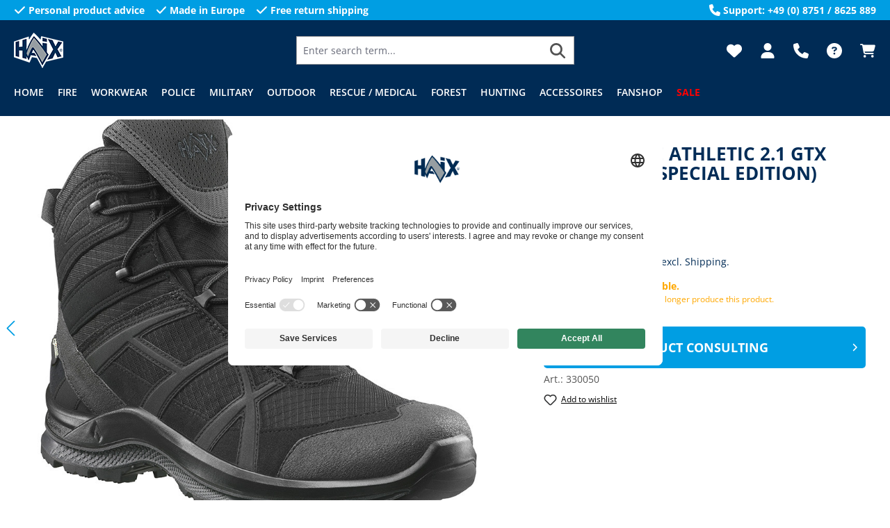

--- FILE ---
content_type: text/html; charset=UTF-8
request_url: https://www.haix.it/haix-black-eagle-athletic-2.1-gtx-mid-black-special-edition
body_size: 35077
content:


<!DOCTYPE html>

<html lang="en-GB"
      itemscope="itemscope"
      itemtype="https://schema.org/WebPage">

    
                            
    <head>
                                                                                                                    <meta charset="utf-8">
            
                            <meta name="viewport"
                      content="width=device-width, initial-scale=1, shrink-to-fit=no">
            
                            <meta name="author"
                      content="">
                <meta name="robots"
                      content="index,follow">
                <meta name="revisit-after"
                      content="15 days">
                <meta name="keywords"
                      content="">
                <meta name="description"
                      content="Upper MaterialMicrofiber/textile combination
Inner LiningGORE-TEX® Extended; 3-layer GORE-TEX® laminate, waterproof and highly breathable. Abrasion-resistant lining with optimized climate comfort, especially for flexible alternating inside and outside us…">
            
                <meta property="og:type"
          content="product">
    <meta property="og:site_name"
          content="HAIX Online Shop">
    <meta property="og:url"
          content="https://www.haix.it/haix-black-eagle-athletic-2.1-gtx-mid-black-special-edition">
    <meta property="og:title"
          content="HAIX Black Eagle Athletic 2.1 GTX mid/black (Special Edition), Robust shoes for work and leisure incl. 1 pair of insoles">

    <meta property="og:description"
          content="Upper MaterialMicrofiber/textile combination
Inner LiningGORE-TEX® Extended; 3-layer GORE-TEX® laminate, waterproof and highly breathable. Abrasion-resistant lining with optimized climate comfort, especially for flexible alternating inside and outside us…">
    <meta property="og:image"
          content="https://www.haix.it/media/a3/bc/ca/1722412464/330042_be-athletic2-1-mid-gtx_bla_webjes42xqa0sy5m01910.jpg?ts=1741305800">

            <meta property="product:brand"
              content="HAIX">
    
            <meta property="product:price:amount"
          content="102.48">
    <meta property="product:price:currency"
          content="EUR">
    <meta property="product:product_link"
          content="https://www.haix.it/haix-black-eagle-athletic-2.1-gtx-mid-black-special-edition">

    <meta name="twitter:card"
          content="product">
    <meta name="twitter:site"
          content="HAIX Online Shop">
    <meta name="twitter:title"
          content="HAIX Black Eagle Athletic 2.1 GTX mid/black (Special Edition), Robust shoes for work and leisure incl. 1 pair of insoles">
    <meta name="twitter:description"
          content="Upper MaterialMicrofiber/textile combination
Inner LiningGORE-TEX® Extended; 3-layer GORE-TEX® laminate, waterproof and highly breathable. Abrasion-resistant lining with optimized climate comfort, especially for flexible alternating inside and outside us…">
    <meta name="twitter:image"
          content="https://www.haix.it/media/a3/bc/ca/1722412464/330042_be-athletic2-1-mid-gtx_bla_webjes42xqa0sy5m01910.jpg?ts=1741305800">

                            <meta itemprop="copyrightHolder"
                      content="HAIX Online Shop">
                <meta itemprop="copyrightYear"
                      content="">
                <meta itemprop="isFamilyFriendly"
                      content="true">
                <meta itemprop="image"
                      content="https://www.haix.it/media/e7/b3/f2/1718797212/logo_small.png?ts=1759232814">
            
                                            <meta name="theme-color"
                      content="#fff">
                            
                                                

                    <link rel="shortcut icon"
                  href="https://www.haix.it/media/8c/9f/ce/1718797035/flamme-favicon.ico?ts=1759232811">
        
                            
            
    
    <link rel="canonical" href="https://www.haix.it/haix-black-eagle-athletic-2.1-gtx-mid-black-special-edition">

                                                                            <title itemprop="name">HAIX Black Eagle Athletic 2.1 GTX mid/black (Special Edition), Robust shoes for work and leisure incl. 1 pair of insoles</title>
    
                                                                        <link rel="stylesheet"
                      href="https://www.haix.it/theme/dc36456f6043d62832d94c094dafffd0/css/all.css?1765980091">
                                    
                    
    <script>
        window.features = {"V6_5_0_0":true,"v6.5.0.0":true,"V6_6_0_0":true,"v6.6.0.0":true,"V6_7_0_0":false,"v6.7.0.0":false,"ADDRESS_SELECTION_REWORK":false,"address.selection.rework":false,"DISABLE_VUE_COMPAT":false,"disable.vue.compat":false,"ACCESSIBILITY_TWEAKS":false,"accessibility.tweaks":false,"ADMIN_VITE":false,"admin.vite":false,"TELEMETRY_METRICS":false,"telemetry.metrics":false,"PERFORMANCE_TWEAKS":false,"performance.tweaks":false,"CACHE_REWORK":false,"cache.rework":false,"PAYPAL_SETTINGS_TWEAKS":false,"paypal.settings.tweaks":false,"SSO":false,"sso":false,"FEATURE_SWAGCMSEXTENSIONS_1":true,"feature.swagcmsextensions.1":true,"FEATURE_SWAGCMSEXTENSIONS_2":true,"feature.swagcmsextensions.2":true,"FEATURE_SWAGCMSEXTENSIONS_8":true,"feature.swagcmsextensions.8":true,"FEATURE_SWAGCMSEXTENSIONS_63":true,"feature.swagcmsextensions.63":true,"RULE_BUILDER":true,"rule.builder":true,"FLOW_BUILDER":true,"flow.builder":true,"CUSTOM_PRICES":true,"custom.prices":true,"SUBSCRIPTIONS":true,"subscriptions":true,"ADVANCED_SEARCH":true,"advanced.search":true,"MULTI_INVENTORY":true,"multi.inventory":true,"RETURNS_MANAGEMENT":true,"returns.management":true,"TEXT_GENERATOR":true,"text.generator":true,"CHECKOUT_SWEETENER":true,"checkout.sweetener":true,"IMAGE_CLASSIFICATION":true,"image.classification":true,"PROPERTY_EXTRACTOR":true,"property.extractor":true,"REVIEW_SUMMARY":true,"review.summary":true,"REVIEW_TRANSLATOR":true,"review.translator":true,"CONTENT_GENERATOR":true,"content.generator":true,"EXPORT_ASSISTANT":true,"export.assistant":true,"QUICK_ORDER":true,"quick.order":true,"EMPLOYEE_MANAGEMENT":true,"employee.management":true,"QUOTE_MANAGEMENT":true,"quote.management":true,"CAPTCHA":true,"captcha":true,"NATURAL_LANGUAGE_SEARCH":true,"natural.language.search":true,"IMAGE_UPLOAD_SEARCH":true,"image.upload.search":true,"ORDER_APPROVAL":true,"order.approval":true,"SPATIAL_CMS_ELEMENT":true,"spatial.cms.element":true,"SHOPPING_LISTS":true,"shopping.lists":true,"TEXT_TO_IMAGE_GENERATION":true,"text.to.image.generation":true,"SPATIAL_SCENE_EDITOR":false,"spatial.scene.editor":false};
    </script>
        
                    
                            <script>
        dataLayer = window.dataLayer || [];
                dataLayer.push({ ecommerce: null });
                dataLayer.push({"pageTitle":"HAIX Black Eagle Athletic 2.1 GTX mid\/black (Special Edition) | UK 3,5 \/ EU 36 | 330050","pageSubCategory":"","pageCategoryID":"","pageSubCategoryID":"","pageCountryCode":"en-GB","pageLanguageCode":"English","pageVersion":1,"pageTestVariation":"1","pageValue":1,"pageAttributes":"1","pageCategory":"Product","productID":"019107931b19731fa4cc0a38ec297e6a","parentProductID":"019107931b14722388e52e78c4e25ac0","productName":"HAIX Black Eagle Athletic 2.1 GTX mid\/black (Special Edition)","productPrice":"84.00","productEAN":"4044465365416","productSku":"330050","productManufacturerNumber":"","productCurrency":"EUR","visitorLoginState":"Logged Out","visitorType":"NOT LOGGED IN","visitorLifetimeValue":0,"visitorExistingCustomer":"No"});
                        dataLayer.push({"event":"view_item","ecommerce":{"currency":"EUR","value":84,"items":[{"item_name":"HAIX Black Eagle Athletic 2.1 GTX mid\/black (Special Edition)","item_id":"330050","price":84,"index":0,"item_list_name":"Category","quantity":1,"item_variant":"UK 3,5 \/ EU 36","item_category":"","item_brand":"HAIX"}]}});
                                                                </script>
            
                        
                        <script type="text/plain" data-usercentrics="Google Tag Manager">(function(w,d,s,l,i){w[l]=w[l]||[];w[l].push({'gtm.start':
                            new Date().getTime(),event:'gtm.js'});var f=d.getElementsByTagName(s)[0],
                        j=d.createElement(s),dl=l!='dataLayer'?'&l='+l:'';j.async=true;j.src=
                        'https://www.googletagmanager.com/gtm.js?id='+i+dl;f.parentNode.insertBefore(j,f);
                    })(window,document,'script','dataLayer','xxx');</script>
                        
                                  
                <script>
            window.dataLayer = window.dataLayer || [];
            function gtag() { dataLayer.push(arguments); }

            (() => {
                const analyticsStorageEnabled = document.cookie.split(';').some((item) => item.trim().includes('dtgsAllowGtmTracking=1'));

                let googleAdsCookieName = 'google-ads-enabled';
                
                const adsEnabled = document.cookie.split(';').some((item) => item.trim().includes(googleAdsCookieName + '=1'));

                // Always set a default consent for consent mode v2
                gtag('consent', 'default', {
                    'ad_user_data': adsEnabled ? 'granted' : 'denied',
                    'ad_storage': adsEnabled ? 'granted' : 'denied',
                    'ad_personalization': adsEnabled ? 'granted' : 'denied',
                    'analytics_storage': analyticsStorageEnabled ? 'granted' : 'denied'
                });
            })();
        </script>
    

          <script>
      if (window.DooFinderScriptLoaded != true) {
        window.DooFinderScriptLoaded = true;

        let styleLink = document.createElement("link");
        styleLink.href = "https://www.haix.it/bundles/doofinder/css/doofinder.css?1765977025";
        styleLink.rel = "stylesheet";
        document.head.appendChild(styleLink);

        let script = document.createElement("script");
        script.src = "https://eu1-config.doofinder.com/2.x/734f0203-a328-4579-adaf-69de2259ab99.js";
        script.async = true;
        document.head.appendChild(script);

        let addToCartScript = document.createElement("script");
        addToCartScript.innerHTML = `
            class DoofinderAddToCartError extends Error {
    constructor(reason, status = "") {
      const message = "Error adding an item to the cart. Reason: " + reason + ". Status code: " + status;
      super(message);
      this.name = "DoofinderAddToCartError";
    }
  }

  document.addEventListener('doofinder.cart.add', async function(event) {
    const product = event.detail;
    const statusPromise = product.statusPromise;
    let isGroupLeader = product.grouping_id && product.grouping_id === product.item_id && product.group_leader;
    if(product.modifiable || isGroupLeader){
      //It's a configurable product, redirect to the product page to let the user configure the product
      statusPromise.reject(new DoofinderAddToCartError("It's a configurable product", 200));
      location.href = product.link;
      return;
    }

    const csrfTokenInput = document.querySelector('.product-info input[name="_csrf_token"]');

    let formData = new FormData();
    let productId = product.shopware_id;

    if (null !== csrfTokenInput && '' !== csrfTokenInput.value) {
      formData.append('_csrf_token', csrfTokenInput.value);
    }

    formData.append('redirectTo', 'frontend.cart.offcanvas');
    formData.append('lineItems[id][id]', productId);
    formData.append('lineItems[id][type]', 'product');
    formData.append('lineItems[id][referencedId]', productId);
    formData.append('lineItems[id][quantity]', 1);
    formData.append('lineItems[id][stackable]', 1);
    formData.append('lineItems[id][removable]', 1);

    let addItemUrl = '/checkout/line-item/add';

    instances = window.PluginManager.getPluginInstances("OffCanvasCart")
    if (instances.length > 0 && instances.some(i => typeof i.openOffCanvas === 'function')) {
      instances.forEach(i => typeof i.openOffCanvas === 'function' && i.openOffCanvas(addItemUrl, formData, () => {
        statusPromise.resolve("The item has been successfully added to the cart.");
      }))
    } else {
      let accessKey = 'SWSCR3HHZ3DBRDN5ZNI4EHQ3MQ';

      let headers = {
        'Accept': 'application/json',
        'Content-Type': 'application/json',
        'sw-access-key': accessKey,
      };
      let contextResult = await fetch("/store-api/context",
        {
          method: "GET",
          headers: headers
        }
      ).catch(error =>
        statusPromise.reject(new DoofinderAddToCartError("Couldn't fetch context", 200))
      );
      let context = await contextResult.json();
      let token = context.token;

      headers = {
        'sw-access-key': accessKey,
        'sw-context-token': token
      };
      let cartResult = await fetch(addItemUrl,
        {
          method: "POST",
          headers: headers,
          body: formData
        }
      ).catch(error =>
        statusPromise.reject(new DoofinderAddToCartError("Couldn't add line item to cart", 200))
      );
      let cart = await cartResult.json();
      statusPromise.resolve("The item has been successfully added to the cart.");
    }
  });


        `;
        document.head.appendChild(addToCartScript);

        let currency = 'EUR';
        (function(w, k) {w[k] = window[k] || function () { (window[k].q = window[k].q || []).push(arguments) }})(window, "doofinderApp");
        if (currency !== '') {
          doofinderApp("config", "currency", currency);
        }
      }
    </script>
          



        
            <script id="usercentrics-cmp" data-settings-id="feQZnhSFS" src="https://app.usercentrics.eu/browser-ui/latest/loader.js" data-tcf-enabled></script>
    
                                
            <script type="text/javascript"
                                src='https://www.google.com/recaptcha/api.js?render=6LcjTXgpAAAAABi8sDp1qwuKezNd4lVWRiRo6pRy'
                defer></script>
        <script>
                                        window.googleReCaptchaV3Active = true;
                    </script>
            

    
                
        
                                            <script>
                window.activeNavigationId = '01910792a982736c9aa0699a77ebbfa4';
                window.router = {
                    'frontend.cart.offcanvas': '/checkout/offcanvas',
                    'frontend.cookie.offcanvas': '/cookie/offcanvas',
                    'frontend.checkout.finish.page': '/checkout/finish',
                    'frontend.checkout.info': '/widgets/checkout/info',
                    'frontend.menu.offcanvas': '/widgets/menu/offcanvas',
                    'frontend.cms.page': '/widgets/cms',
                    'frontend.cms.navigation.page': '/widgets/cms/navigation',
                    'frontend.account.addressbook': '/widgets/account/address-book',
                    'frontend.country.country-data': '/country/country-state-data',
                    'frontend.app-system.generate-token': '/app-system/Placeholder/generate-token',
                    };
                window.salesChannelId = '01910792c22a71f48824ac78e67bcbfc';
            </script>
        

        
    <script>
        window.router['widgets.swag.cmsExtensions.quickview'] = '/swag/cms-extensions/quickview';
        window.router['widgets.swag.cmsExtensions.quickview.variant'] = '/swag/cms-extensions/quickview/variant';
    </script>


    
    

    <script>
        window.router['frontend.product.review.translate'] = '/translate-review';
    </script>

                                <script>
                
                window.breakpoints = {"xs":0,"sm":576,"md":768,"lg":992,"xl":1200,"xxl":1400};
            </script>
        
                                    <script>
                    window.customerLoggedInState = 0;

                    window.wishlistEnabled = 1;
                </script>
                    
                                    
    
                            <script>
                window.themeAssetsPublicPath = 'https://www.haix.it/theme/018de5d5c49c71178be98d2be7b69ae8/assets/';
            </script>
        
                        
    <script>
        window.validationMessages = {"required":"Input should not be empty.","email":"Invalid email address. Email addresses must use the format \"user@example.com\".","confirmation":"Confirmation field does not match.","minLength":"Input is too short."};
    </script>
        
                                                            <script>
                        window.themeJsPublicPath = 'https://www.haix.it/theme/dc36456f6043d62832d94c094dafffd0/js/';
                    </script>
                                            <script type="text/javascript" src="https://www.haix.it/theme/dc36456f6043d62832d94c094dafffd0/js/storefront/storefront.js?1765980091" defer></script>
                                            <script type="text/javascript" src="https://www.haix.it/theme/dc36456f6043d62832d94c094dafffd0/js/sensus-cart-cross-sellings/sensus-cart-cross-sellings.js?1765980091" defer></script>
                                            <script type="text/javascript" src="https://www.haix.it/theme/dc36456f6043d62832d94c094dafffd0/js/sensus-checkout-survey/sensus-checkout-survey.js?1765980091" defer></script>
                                            <script type="text/javascript" src="https://www.haix.it/theme/dc36456f6043d62832d94c094dafffd0/js/sensus-pdp-layouts/sensus-pdp-layouts.js?1765980091" defer></script>
                                            <script type="text/javascript" src="https://www.haix.it/theme/dc36456f6043d62832d94c094dafffd0/js/swag-cms-extensions/swag-cms-extensions.js?1765980091" defer></script>
                                            <script type="text/javascript" src="https://www.haix.it/theme/dc36456f6043d62832d94c094dafffd0/js/sensus-product-review-fit/sensus-product-review-fit.js?1765980091" defer></script>
                                            <script type="text/javascript" src="https://www.haix.it/theme/dc36456f6043d62832d94c094dafffd0/js/swag-pay-pal/swag-pay-pal.js?1765980091" defer></script>
                                            <script type="text/javascript" src="https://www.haix.it/theme/dc36456f6043d62832d94c094dafffd0/js/dtgs-google-tag-manager-sw6/dtgs-google-tag-manager-sw6.js?1765980091" defer></script>
                                            <script type="text/javascript" src="https://www.haix.it/theme/dc36456f6043d62832d94c094dafffd0/js/futi-faq-manager-s-w6/futi-faq-manager-s-w6.js?1765980091" defer></script>
                                            <script type="text/javascript" src="https://www.haix.it/theme/dc36456f6043d62832d94c094dafffd0/js/unzer-payment6/unzer-payment6.js?1765980091" defer></script>
                                            <script type="text/javascript" src="https://www.haix.it/theme/dc36456f6043d62832d94c094dafffd0/js/sensus-crif-address-credit-check/sensus-crif-address-credit-check.js?1765980091" defer></script>
                                            <script type="text/javascript" src="https://www.haix.it/theme/dc36456f6043d62832d94c094dafffd0/js/sensus-dynamic-yield/sensus-dynamic-yield.js?1765980091" defer></script>
                                            <script type="text/javascript" src="https://www.haix.it/theme/dc36456f6043d62832d94c094dafffd0/js/sensus-episerver-tracking/sensus-episerver-tracking.js?1765980091" defer></script>
                                            <script type="text/javascript" src="https://www.haix.it/theme/dc36456f6043d62832d94c094dafffd0/js/sensus-no-pre-selection/sensus-no-pre-selection.js?1765980091" defer></script>
                                            <script type="text/javascript" src="https://www.haix.it/theme/dc36456f6043d62832d94c094dafffd0/js/neti-next-store-locator/neti-next-store-locator.js?1765980091" defer></script>
                                            <script type="text/javascript" src="https://www.haix.it/theme/dc36456f6043d62832d94c094dafffd0/js/subscription/subscription.js?1765980091" defer></script>
                                            <script type="text/javascript" src="https://www.haix.it/theme/dc36456f6043d62832d94c094dafffd0/js/checkout-sweetener/checkout-sweetener.js?1765980091" defer></script>
                                            <script type="text/javascript" src="https://www.haix.it/theme/dc36456f6043d62832d94c094dafffd0/js/text-translator/text-translator.js?1765980091" defer></script>
                                            <script type="text/javascript" src="https://www.haix.it/theme/dc36456f6043d62832d94c094dafffd0/js/employee-management/employee-management.js?1765980091" defer></script>
                                            <script type="text/javascript" src="https://www.haix.it/theme/dc36456f6043d62832d94c094dafffd0/js/quick-order/quick-order.js?1765980091" defer></script>
                                            <script type="text/javascript" src="https://www.haix.it/theme/dc36456f6043d62832d94c094dafffd0/js/advanced-search/advanced-search.js?1765980091" defer></script>
                                            <script type="text/javascript" src="https://www.haix.it/theme/dc36456f6043d62832d94c094dafffd0/js/captcha/captcha.js?1765980091" defer></script>
                                            <script type="text/javascript" src="https://www.haix.it/theme/dc36456f6043d62832d94c094dafffd0/js/quote-management/quote-management.js?1765980091" defer></script>
                                            <script type="text/javascript" src="https://www.haix.it/theme/dc36456f6043d62832d94c094dafffd0/js/a-i-search/a-i-search.js?1765980091" defer></script>
                                            <script type="text/javascript" src="https://www.haix.it/theme/dc36456f6043d62832d94c094dafffd0/js/spatial-cms-element/spatial-cms-element.js?1765980091" defer></script>
                                            <script type="text/javascript" src="https://www.haix.it/theme/dc36456f6043d62832d94c094dafffd0/js/order-approval/order-approval.js?1765980091" defer></script>
                                            <script type="text/javascript" src="https://www.haix.it/theme/dc36456f6043d62832d94c094dafffd0/js/shopping-list/shopping-list.js?1765980091" defer></script>
                                            <script type="text/javascript" src="https://www.haix.it/theme/dc36456f6043d62832d94c094dafffd0/js/pickware-dhl/pickware-dhl.js?1765980091" defer></script>
                                            <script type="text/javascript" src="https://www.haix.it/theme/dc36456f6043d62832d94c094dafffd0/js/pickware-shipping-bundle/pickware-shipping-bundle.js?1765980091" defer></script>
                                            <script type="text/javascript" src="https://www.haix.it/theme/dc36456f6043d62832d94c094dafffd0/js/dvsn-product-subscription/dvsn-product-subscription.js?1765980091" defer></script>
                                            <script type="text/javascript" src="https://www.haix.it/theme/dc36456f6043d62832d94c094dafffd0/js/intedia-doofinder-s-w6/intedia-doofinder-s-w6.js?1765980091" defer></script>
                                            <script type="text/javascript" src="https://www.haix.it/theme/dc36456f6043d62832d94c094dafffd0/js/sensus-premium-article-override/sensus-premium-article-override.js?1765980091" defer></script>
                                            <script type="text/javascript" src="https://www.haix.it/theme/dc36456f6043d62832d94c094dafffd0/js/sensus-uk-tax-modal/sensus-uk-tax-modal.js?1765980091" defer></script>
                                            <script type="text/javascript" src="https://www.haix.it/theme/dc36456f6043d62832d94c094dafffd0/js/optimizely-campaign/optimizely-campaign.js?1765980091" defer></script>
                                            <script type="text/javascript" src="https://www.haix.it/theme/dc36456f6043d62832d94c094dafffd0/js/doo-finder/doo-finder.js?1765980091" defer></script>
                                            <script type="text/javascript" src="https://www.haix.it/theme/dc36456f6043d62832d94c094dafffd0/js/relevanz-app/relevanz-app.js?1765980091" defer></script>
                                            <script type="text/javascript" src="https://www.haix.it/theme/dc36456f6043d62832d94c094dafffd0/js/sensus-hxe-theme/sensus-hxe-theme.js?1765980091" defer></script>
                                            <script type="text/javascript" src="https://www.haix.it/theme/dc36456f6043d62832d94c094dafffd0/js/sensus-haix-base-theme/sensus-haix-base-theme.js?1765980091" defer></script>
                                                        

    
    
        </head>

                <body class="is-ctl-product is-act-index">

            
                
    
    
            <div id="page-top" class="skip-to-content bg-primary-subtle text-primary-emphasis overflow-hidden" tabindex="-1">
            <div class="container skip-to-content-container d-flex justify-content-center visually-hidden-focusable">
                                                                                        <a href="#content-main" class="skip-to-content-link d-inline-flex text-decoration-underline m-1 p-2 fw-bold gap-2">
                                Skip to main content
                            </a>
                                            
                                                                        <a href="#header-main-search-input" class="skip-to-content-link d-inline-flex text-decoration-underline m-1 p-2 fw-bold gap-2 d-none d-sm-block">
                                Skip to search
                            </a>
                                            
                                                                        <a href="#main-navigation-menu" class="skip-to-content-link d-inline-flex text-decoration-underline m-1 p-2 fw-bold gap-2 d-none d-lg-block">
                                Skip to main navigation
                            </a>
                                                                        </div>
        </div>
        
    
                
                
                            <noscript class="noscript-main">
                
    <div role="alert"
         aria-live="polite"
                  class="alert alert-info alert-has-icon">
                                                                        
                                                            <span class="icon icon-info" aria-hidden="true">
                                        <svg xmlns="http://www.w3.org/2000/svg" xmlns:xlink="http://www.w3.org/1999/xlink" width="24" height="24" viewBox="0 0 24 24"><defs><path d="M12 7c.5523 0 1 .4477 1 1s-.4477 1-1 1-1-.4477-1-1 .4477-1 1-1zm1 9c0 .5523-.4477 1-1 1s-1-.4477-1-1v-5c0-.5523.4477-1 1-1s1 .4477 1 1v5zm11-4c0 6.6274-5.3726 12-12 12S0 18.6274 0 12 5.3726 0 12 0s12 5.3726 12 12zM12 2C6.4772 2 2 6.4772 2 12s4.4772 10 10 10 10-4.4772 10-10S17.5228 2 12 2z" id="icons-default-info" /></defs><use xlink:href="#icons-default-info" fill="#758CA3" fill-rule="evenodd" /></svg>
                    </span>
                                                        
                                    
                    <div class="alert-content-container">
                                                    
                                                        <div class="alert-content">                                                    To be able to use the full range of Shopware 6, we recommend activating Javascript in your browser.
                                                                </div>                
                                                                </div>
            </div>
            </noscript>
        
    
    <!-- Google Tag Manager Noscript -->
            <noscript class="noscript-gtm">
            <iframe src="https://www.googletagmanager.com/ns.html?id=xxx"
                    height="0"
                    width="0"
                    style="display:none;visibility:hidden">
            </iframe>
        </noscript>
        <!-- End Google Tag Manager Noscript -->

                                        <header class="header-main bg-secondary">
                                    <div class="sensus-hbt-conversion-bar d-none bg-primary text-white fw-bold py-1 d-md-block">
            <div class="container">
                <div class="row align-items-center justify-content-between">
                                                                        <div class="col-auto">
                                <ul class="list-unstyled mb-0 row g-3">
                                    <li class="col-auto d-flex allign-items-center">
                                                <span class="icon icon-check icon-xs icon-unstyled">
                                        <svg xmlns="http://www.w3.org/2000/svg" viewBox="0 0 448 512"><!--! Font Awesome Free 6.5.1 by @fontawesome - https://fontawesome.com License - https://fontawesome.com/license/free (Icons: CC BY 4.0, Fonts: SIL OFL 1.1, Code: MIT License) Copyright 2023 Fonticons, Inc. --><path d="M438.6 105.4c12.5 12.5 12.5 32.8 0 45.3l-256 256c-12.5 12.5-32.8 12.5-45.3 0l-128-128c-12.5-12.5-12.5-32.8 0-45.3s32.8-12.5 45.3 0L160 338.7 393.4 105.4c12.5-12.5 32.8-12.5 45.3 0z"/></svg>
                    </span>
                                            <span class="ms-1">
                                            Personal product advice
                                        </span>
                                    </li>
                                    <li class="col-auto d-flex allign-items-center">
                                                <span class="icon icon-check icon-xs icon-unstyled">
                                        <svg xmlns="http://www.w3.org/2000/svg" viewBox="0 0 448 512"><!--! Font Awesome Free 6.5.1 by @fontawesome - https://fontawesome.com License - https://fontawesome.com/license/free (Icons: CC BY 4.0, Fonts: SIL OFL 1.1, Code: MIT License) Copyright 2023 Fonticons, Inc. --><path d="M438.6 105.4c12.5 12.5 12.5 32.8 0 45.3l-256 256c-12.5 12.5-32.8 12.5-45.3 0l-128-128c-12.5-12.5-12.5-32.8 0-45.3s32.8-12.5 45.3 0L160 338.7 393.4 105.4c12.5-12.5 32.8-12.5 45.3 0z"/></svg>
                    </span>
                                            <span class="ms-1">
                                            Made in Europe
                                        </span>
                                    </li>
                                    <li class="col-auto d-flex allign-items-center">
                                                <span class="icon icon-check icon-xs icon-unstyled">
                                        <svg xmlns="http://www.w3.org/2000/svg" viewBox="0 0 448 512"><!--! Font Awesome Free 6.5.1 by @fontawesome - https://fontawesome.com License - https://fontawesome.com/license/free (Icons: CC BY 4.0, Fonts: SIL OFL 1.1, Code: MIT License) Copyright 2023 Fonticons, Inc. --><path d="M438.6 105.4c12.5 12.5 12.5 32.8 0 45.3l-256 256c-12.5 12.5-32.8 12.5-45.3 0l-128-128c-12.5-12.5-12.5-32.8 0-45.3s32.8-12.5 45.3 0L160 338.7 393.4 105.4c12.5-12.5 32.8-12.5 45.3 0z"/></svg>
                    </span>
                                            <span class="ms-1">
                                            Free return shipping
                                        </span>
                                    </li>
                                </ul>
                            </div>
                        
                                                    <div class="col-auto align-items-center d-none d-xl-flex">
                                        <span class="icon icon-phone icon-xs icon-unstyled">
                                        <svg xmlns="http://www.w3.org/2000/svg" viewBox="0 0 512 512"><!--! Font Awesome Free 6.5.1 by @fontawesome - https://fontawesome.com License - https://fontawesome.com/license/free (Icons: CC BY 4.0, Fonts: SIL OFL 1.1, Code: MIT License) Copyright 2023 Fonticons, Inc. --><path d="M164.9 24.6c-7.7-18.6-28-28.5-47.4-23.2l-88 24C12.1 30.2 0 46 0 64C0 311.4 200.6 512 448 512c18 0 33.8-12.1 38.6-29.5l24-88c5.3-19.4-4.6-39.7-23.2-47.4l-96-40c-16.3-6.8-35.2-2.1-46.3 11.6L304.7 368C234.3 334.7 177.3 277.7 144 207.3L193.3 167c13.7-11.2 18.4-30 11.6-46.3l-40-96z"/></svg>
                    </span>
                                    <span class="ms-1">
                                    Support: +49 (0) 8751 / 8625 889
                                </span>
                            </div>
                                                            </div>
            </div>
        </div>
    
        <div class="container h-100 pt-lg-2">
                        
    <div class="top-bar d-none d-lg-block">
                                                    <nav class="top-bar-nav"
                     aria-label="Shop settings">
                                            
    
                        
                                                
    
                        

                
                            </nav>
                        </div>
    
            <div class="row h-100 justify-content-center align-items-center justify-content-md-start header-row">
                                <div class="col-auto header-logo-col">
                    <div class="header-logo-main text-center">
                      <a class="header-logo-main-link"
               href="/"
               title="Go to homepage">
                                    <picture class="header-logo-picture d-block m-auto">
                                                                            
                                                                            
                                                                                    <img src="https://www.haix.it/media/e7/b3/f2/1718797212/logo_small.png?ts=1759232814"
                                     alt="Go to homepage"
                                     class="img-fluid header-logo-main-img">
                                                                        </picture>
                            </a>
        

          <script>
      if (window.DooFinderScriptLoaded != true) {
        window.DooFinderScriptLoaded = true;

        let styleLink = document.createElement("link");
        styleLink.href = "https://www.haix.it/bundles/doofinder/css/doofinder.css?1765977025";
        styleLink.rel = "stylesheet";
        document.head.appendChild(styleLink);

        let script = document.createElement("script");
        script.src = "https://eu1-config.doofinder.com/2.x/734f0203-a328-4579-adaf-69de2259ab99.js";
        script.async = true;
        document.head.appendChild(script);

        let addToCartScript = document.createElement("script");
        addToCartScript.innerHTML = `
            class DoofinderAddToCartError extends Error {
    constructor(reason, status = "") {
      const message = "Error adding an item to the cart. Reason: " + reason + ". Status code: " + status;
      super(message);
      this.name = "DoofinderAddToCartError";
    }
  }

  document.addEventListener('doofinder.cart.add', async function(event) {
    const product = event.detail;
    const statusPromise = product.statusPromise;
    let isGroupLeader = product.grouping_id && product.grouping_id === product.item_id && product.group_leader;
    if(product.modifiable || isGroupLeader){
      //It's a configurable product, redirect to the product page to let the user configure the product
      statusPromise.reject(new DoofinderAddToCartError("It's a configurable product", 200));
      location.href = product.link;
      return;
    }

    const csrfTokenInput = document.querySelector('.product-info input[name="_csrf_token"]');

    let formData = new FormData();
    let productId = product.shopware_id;

    if (null !== csrfTokenInput && '' !== csrfTokenInput.value) {
      formData.append('_csrf_token', csrfTokenInput.value);
    }

    formData.append('redirectTo', 'frontend.cart.offcanvas');
    formData.append('lineItems[id][id]', productId);
    formData.append('lineItems[id][type]', 'product');
    formData.append('lineItems[id][referencedId]', productId);
    formData.append('lineItems[id][quantity]', 1);
    formData.append('lineItems[id][stackable]', 1);
    formData.append('lineItems[id][removable]', 1);

    let addItemUrl = '/checkout/line-item/add';

    instances = window.PluginManager.getPluginInstances("OffCanvasCart")
    if (instances.length > 0 && instances.some(i => typeof i.openOffCanvas === 'function')) {
      instances.forEach(i => typeof i.openOffCanvas === 'function' && i.openOffCanvas(addItemUrl, formData, () => {
        statusPromise.resolve("The item has been successfully added to the cart.");
      }))
    } else {
      let accessKey = 'SWSCR3HHZ3DBRDN5ZNI4EHQ3MQ';

      let headers = {
        'Accept': 'application/json',
        'Content-Type': 'application/json',
        'sw-access-key': accessKey,
      };
      let contextResult = await fetch("/store-api/context",
        {
          method: "GET",
          headers: headers
        }
      ).catch(error =>
        statusPromise.reject(new DoofinderAddToCartError("Couldn't fetch context", 200))
      );
      let context = await contextResult.json();
      let token = context.token;

      headers = {
        'sw-access-key': accessKey,
        'sw-context-token': token
      };
      let cartResult = await fetch(addItemUrl,
        {
          method: "POST",
          headers: headers,
          body: formData
        }
      ).catch(error =>
        statusPromise.reject(new DoofinderAddToCartError("Couldn't add line item to cart", 200))
      );
      let cart = await cartResult.json();
      statusPromise.resolve("The item has been successfully added to the cart.");
    }
  });


        `;
        document.head.appendChild(addToCartScript);

        let currency = 'EUR';
        (function(w, k) {w[k] = window[k] || function () { (window[k].q = window[k].q || []).push(arguments) }})(window, "doofinderApp");
        if (currency !== '') {
          doofinderApp("config", "currency", currency);
        }
      }
    </script>
      </div>
            </div>
        
                                <div class="col-12 order-2 col-lg order-lg-1 header-search-col">
                <div class="row">
                    
                    <div class="col">
                        
      <div class="collapse"
         id="searchCollapse">
        <div class="header-search my-2 m-sm-auto">
                
    
                    <form action="/search"
                      method="get"
                      data-search-widget="true"
                      data-search-widget-options="{&quot;searchWidgetMinChars&quot;:2}"
                      data-url="/suggest?search="
                      class="header-search-form">
                                            <div class="input-group">
                                                            <input type="search"
                                       id="header-main-search-input"
                                       name="search"
                                       class="form-control header-search-input"
                                       autocomplete="off"
                                       autocapitalize="off"
                                       placeholder="Enter search term..."
                                       aria-label="Enter search term..."
                                       value=""
                                >
                            
                                <button type="submit"
        class="btn header-search-btn"
        aria-label="Search">
        <span class="header-search-icon">
                                <span class="icon icon-magnifying-glass icon-unstyled">
                                        <svg xmlns="http://www.w3.org/2000/svg" viewBox="0 0 512 512"><!--! Font Awesome Free 6.5.1 by @fontawesome - https://fontawesome.com License - https://fontawesome.com/license/free (Icons: CC BY 4.0, Fonts: SIL OFL 1.1, Code: MIT License) Copyright 2023 Fonticons, Inc. --><path d="M416 208c0 45.9-14.9 88.3-40 122.7L502.6 457.4c12.5 12.5 12.5 32.8 0 45.3s-32.8 12.5-45.3 0L330.7 376c-34.4 25.2-76.8 40-122.7 40C93.1 416 0 322.9 0 208S93.1 0 208 0S416 93.1 416 208zM208 352a144 144 0 1 0 0-288 144 144 0 1 0 0 288z"/></svg>
                    </span>
            </span>
    </button>

                                                            <button class="btn header-close-btn js-search-close-btn d-none"
                                        type="button"
                                        aria-label="Close the dropdown search">
                                    <span class="header-close-icon">
                                                <span class="icon icon-x">
                                        <svg xmlns="http://www.w3.org/2000/svg" xmlns:xlink="http://www.w3.org/1999/xlink" width="24" height="24" viewBox="0 0 24 24"><defs><path d="m10.5858 12-7.293-7.2929c-.3904-.3905-.3904-1.0237 0-1.4142.3906-.3905 1.0238-.3905 1.4143 0L12 10.5858l7.2929-7.293c.3905-.3904 1.0237-.3904 1.4142 0 .3905.3906.3905 1.0238 0 1.4143L13.4142 12l7.293 7.2929c.3904.3905.3904 1.0237 0 1.4142-.3906.3905-1.0238.3905-1.4143 0L12 13.4142l-7.2929 7.293c-.3905.3904-1.0237.3904-1.4142 0-.3905-.3906-.3905-1.0238 0-1.4143L10.5858 12z" id="icons-default-x" /></defs><use xlink:href="#icons-default-x" fill="#758CA3" fill-rule="evenodd" /></svg>
                    </span>
                                        </span>
                                </button>
                                                    </div>
                                    </form>
            
        </div>
    </div>


          <script>
      if (window.DooFinderScriptLoaded != true) {
        window.DooFinderScriptLoaded = true;

        let styleLink = document.createElement("link");
        styleLink.href = "https://www.haix.it/bundles/doofinder/css/doofinder.css?1765977025";
        styleLink.rel = "stylesheet";
        document.head.appendChild(styleLink);

        let script = document.createElement("script");
        script.src = "https://eu1-config.doofinder.com/2.x/734f0203-a328-4579-adaf-69de2259ab99.js";
        script.async = true;
        document.head.appendChild(script);

        let addToCartScript = document.createElement("script");
        addToCartScript.innerHTML = `
            class DoofinderAddToCartError extends Error {
    constructor(reason, status = "") {
      const message = "Error adding an item to the cart. Reason: " + reason + ". Status code: " + status;
      super(message);
      this.name = "DoofinderAddToCartError";
    }
  }

  document.addEventListener('doofinder.cart.add', async function(event) {
    const product = event.detail;
    const statusPromise = product.statusPromise;
    let isGroupLeader = product.grouping_id && product.grouping_id === product.item_id && product.group_leader;
    if(product.modifiable || isGroupLeader){
      //It's a configurable product, redirect to the product page to let the user configure the product
      statusPromise.reject(new DoofinderAddToCartError("It's a configurable product", 200));
      location.href = product.link;
      return;
    }

    const csrfTokenInput = document.querySelector('.product-info input[name="_csrf_token"]');

    let formData = new FormData();
    let productId = product.shopware_id;

    if (null !== csrfTokenInput && '' !== csrfTokenInput.value) {
      formData.append('_csrf_token', csrfTokenInput.value);
    }

    formData.append('redirectTo', 'frontend.cart.offcanvas');
    formData.append('lineItems[id][id]', productId);
    formData.append('lineItems[id][type]', 'product');
    formData.append('lineItems[id][referencedId]', productId);
    formData.append('lineItems[id][quantity]', 1);
    formData.append('lineItems[id][stackable]', 1);
    formData.append('lineItems[id][removable]', 1);

    let addItemUrl = '/checkout/line-item/add';

    instances = window.PluginManager.getPluginInstances("OffCanvasCart")
    if (instances.length > 0 && instances.some(i => typeof i.openOffCanvas === 'function')) {
      instances.forEach(i => typeof i.openOffCanvas === 'function' && i.openOffCanvas(addItemUrl, formData, () => {
        statusPromise.resolve("The item has been successfully added to the cart.");
      }))
    } else {
      let accessKey = 'SWSCR3HHZ3DBRDN5ZNI4EHQ3MQ';

      let headers = {
        'Accept': 'application/json',
        'Content-Type': 'application/json',
        'sw-access-key': accessKey,
      };
      let contextResult = await fetch("/store-api/context",
        {
          method: "GET",
          headers: headers
        }
      ).catch(error =>
        statusPromise.reject(new DoofinderAddToCartError("Couldn't fetch context", 200))
      );
      let context = await contextResult.json();
      let token = context.token;

      headers = {
        'sw-access-key': accessKey,
        'sw-context-token': token
      };
      let cartResult = await fetch(addItemUrl,
        {
          method: "POST",
          headers: headers,
          body: formData
        }
      ).catch(error =>
        statusPromise.reject(new DoofinderAddToCartError("Couldn't add line item to cart", 200))
      );
      let cart = await cartResult.json();
      statusPromise.resolve("The item has been successfully added to the cart.");
    }
  });


        `;
        document.head.appendChild(addToCartScript);

        let currency = 'EUR';
        (function(w, k) {w[k] = window[k] || function () { (window[k].q = window[k].q || []).push(arguments) }})(window, "doofinderApp");
        if (currency !== '') {
          doofinderApp("config", "currency", currency);
        }
      }
    </script>
                      </div>
                </div>
            </div>
        
                                <div class="col-12 order-1 col-lg-auto order-lg-2 header-actions-col">
                <div class="row g-0">
                                                                    <div class="col d-lg-none">
                            <div class="menu-button">
                                                                    <button
                                        class="btn nav-main-toggle-btn header-actions-btn"
                                        type="button"
                                                                                                                            data-off-canvas-menu="true"
                                                                                aria-label="Menu"
                                    >
                                                                                                                                        <span class="icon icon-bars icon-unstyled">
                                        <svg xmlns="http://www.w3.org/2000/svg" viewBox="0 0 448 512"><!--! Font Awesome Free 6.5.1 by @fontawesome - https://fontawesome.com License - https://fontawesome.com/license/free (Icons: CC BY 4.0, Fonts: SIL OFL 1.1, Code: MIT License) Copyright 2023 Fonticons, Inc. --><path d="M0 96C0 78.3 14.3 64 32 64H416c17.7 0 32 14.3 32 32s-14.3 32-32 32H32C14.3 128 0 113.7 0 96zM0 256c0-17.7 14.3-32 32-32H416c17.7 0 32 14.3 32 32s-14.3 32-32 32H32c-17.7 0-32-14.3-32-32zM448 416c0 17.7-14.3 32-32 32H32c-17.7 0-32-14.3-32-32s14.3-32 32-32H416c17.7 0 32 14.3 32 32z"/></svg>
                    </span>
                                                                                </button>
                                                            </div>
                        </div>
                    
                                                                    <div class="col-auto d-lg-none">
                            <div class="search-toggle">
                                <button class="btn header-actions-btn search-toggle-btn js-search-toggle-btn collapsed"
                                    type="button"
                                    data-bs-toggle="collapse"
                                    data-bs-target="#searchCollapse"
                                    aria-expanded="false"
                                    aria-controls="searchCollapse"
                                    aria-label="Search">
                                                                                <span class="icon icon-magnifying-glass icon-unstyled">
                                        <svg xmlns="http://www.w3.org/2000/svg" viewBox="0 0 512 512"><!--! Font Awesome Free 6.5.1 by @fontawesome - https://fontawesome.com License - https://fontawesome.com/license/free (Icons: CC BY 4.0, Fonts: SIL OFL 1.1, Code: MIT License) Copyright 2023 Fonticons, Inc. --><path d="M416 208c0 45.9-14.9 88.3-40 122.7L502.6 457.4c12.5 12.5 12.5 32.8 0 45.3s-32.8 12.5-45.3 0L330.7 376c-34.4 25.2-76.8 40-122.7 40C93.1 416 0 322.9 0 208S93.1 0 208 0S416 93.1 416 208zM208 352a144 144 0 1 0 0-288 144 144 0 1 0 0 288z"/></svg>
                    </span>
                                    </button>
                            </div>
                        </div>
                    
                                                                                                        <div class="col-auto">
                                    <div class="header-wishlist">
                                        <a class="btn header-wishlist-btn header-actions-btn"
                                           href="/wishlist"
                                           title="Wishlist"
                                           aria-label="Wishlist">
                                                
            <span class="header-wishlist-icon">
                                <span class="icon icon-heart icon-unstyled">
                                        <svg xmlns="http://www.w3.org/2000/svg" viewBox="0 0 512 512"><!--! Font Awesome Free 6.5.1 by @fontawesome - https://fontawesome.com License - https://fontawesome.com/license/free (Icons: CC BY 4.0, Fonts: SIL OFL 1.1, Code: MIT License) Copyright 2023 Fonticons, Inc. --><path d="M47.6 300.4L228.3 469.1c7.5 7 17.4 10.9 27.7 10.9s20.2-3.9 27.7-10.9L464.4 300.4c30.4-28.3 47.6-68 47.6-109.5v-5.8c0-69.9-50.5-129.5-119.4-141C347 36.5 300.6 51.4 268 84L256 96 244 84c-32.6-32.6-79-47.5-124.6-39.9C50.5 55.6 0 115.2 0 185.1v5.8c0 41.5 17.2 81.2 47.6 109.5z"/></svg>
                    </span>
            </span>
    
    
    
    <span class="badge bg-primary header-wishlist-badge"
          id="wishlist-basket"
          data-wishlist-storage="true"
          data-wishlist-storage-options="{&quot;listPath&quot;:&quot;\/wishlist\/list&quot;,&quot;mergePath&quot;:&quot;\/wishlist\/merge&quot;,&quot;pageletPath&quot;:&quot;\/wishlist\/merge\/pagelet&quot;}"
          data-wishlist-widget="true"
          data-wishlist-widget-options="{&quot;showCounter&quot;:true}"
    ></span>
                                        </a>
                                    </div>
                                </div>
                            
                                            
                                                                        <div class="col-auto">
                                <div class="account-menu">
                                        <div class="dropdown">
            <button class="btn account-menu-btn header-actions-btn"
        type="button"
        id="accountWidget"
                            data-account-menu="true"
                data-bs-toggle="dropdown"
        aria-haspopup="true"
        aria-expanded="false"
        aria-label="Your account"
        title="Your account">
                        <span class="icon icon-user icon-unstyled">
                                        <svg xmlns="http://www.w3.org/2000/svg" viewBox="0 0 448 512"><!--! Font Awesome Free 6.5.1 by @fontawesome - https://fontawesome.com License - https://fontawesome.com/license/free (Icons: CC BY 4.0, Fonts: SIL OFL 1.1, Code: MIT License) Copyright 2023 Fonticons, Inc. --><path d="M224 256A128 128 0 1 0 224 0a128 128 0 1 0 0 256zm-45.7 48C79.8 304 0 383.8 0 482.3C0 498.7 13.3 512 29.7 512H418.3c16.4 0 29.7-13.3 29.7-29.7C448 383.8 368.2 304 269.7 304H178.3z"/></svg>
                    </span>
        </button>

                    <div class="dropdown-menu dropdown-menu-end account-menu-dropdown js-account-menu-dropdown"
                 aria-labelledby="accountWidget">
                

        
            <div class="offcanvas-header">
                            <button class="btn btn-light offcanvas-close js-offcanvas-close">
                                                    <span class="icon icon-x icon-sm">
                                        <svg xmlns="http://www.w3.org/2000/svg" xmlns:xlink="http://www.w3.org/1999/xlink" width="24" height="24" viewBox="0 0 24 24"><use xlink:href="#icons-default-x" fill="#758CA3" fill-rule="evenodd" /></svg>
                    </span>
                        
                                            Close menu
                                    </button>
                    </div>
    
            <div class="offcanvas-body">
                <div class="account-menu">
                                                <div class="dropdown-header account-menu-header">
                    Your account
                </div>
                    
    
                                    <div class="account-menu-login">
                                            <a href="/account/login"
                           title="Log in"
                           class="btn btn-primary account-menu-login-button">
                            Log in
                        </a>
                    
                                            <div class="account-menu-register">
                            or
                            <a href="/account/login"
                               title="Sign up">
                                sign up
                            </a>
                        </div>
                                    </div>
                    
                    <div class="account-menu-links">
                    <div class="header-account-menu">
        <div class="card account-menu-inner">
                                                    
    
                                                <nav class="list-group list-group-flush account-aside-list-group">
                                                                                                            <a href="/account"
                                   title="Overview"
                                   class="list-group-item list-group-item-action account-aside-item"
                                   >
                                    Overview
                                </a>
                            
                                                                <a href="/account/profile"
                                   title="Your profile"
                                   class="list-group-item list-group-item-action account-aside-item"
                                   >
                                    Your profile
                                </a>
                            

                
                
                                                            <a href="/account/address"
                                   title="Addresses"
                                   class="list-group-item list-group-item-action account-aside-item"
                                   >
                                    Addresses
                                </a>
                            
                                                                                                                        <a href="/account/payment"
                                   title="Payment methods"
                                   class="list-group-item list-group-item-action account-aside-item"
                                   >
                                    Payment methods
                                </a>
                                                            
                                                            <a href="/account/order"
                                   title="Orders"
                                   class="list-group-item list-group-item-action account-aside-item"
                                   >
                                    Orders
                                </a>
                                                    

                                    
                <a href="/account/subscription"
                   class="list-group-item list-group-item-action account-aside-item"
                   >
                    Subscriptions
                </a>
                    

                

                

            

    
                        </nav>
                            
                                                </div>
    </div>
            </div>
            </div>
        </div>
                </div>
            </div>
                                </div>
                            </div>
                        
                    
                                                                
                        <div class="col-auto">
                            <a class="btn header-actions-btn"
                                href="https://www.haix.it/customer-service"
                                title="Support"
                                aria-label="Support">
                                        <span class="icon icon-phone icon-unstyled">
                                        <svg xmlns="http://www.w3.org/2000/svg" viewBox="0 0 512 512"><!--! Font Awesome Free 6.5.1 by @fontawesome - https://fontawesome.com License - https://fontawesome.com/license/free (Icons: CC BY 4.0, Fonts: SIL OFL 1.1, Code: MIT License) Copyright 2023 Fonticons, Inc. --><path d="M164.9 24.6c-7.7-18.6-28-28.5-47.4-23.2l-88 24C12.1 30.2 0 46 0 64C0 311.4 200.6 512 448 512c18 0 33.8-12.1 38.6-29.5l24-88c5.3-19.4-4.6-39.7-23.2-47.4l-96-40c-16.3-6.8-35.2-2.1-46.3 11.6L304.7 368C234.3 334.7 177.3 277.7 144 207.3L193.3 167c13.7-11.2 18.4-30 11.6-46.3l-40-96z"/></svg>
                    </span>
                                </a>
                        </div>
                    
                                                                
                        <div class="col-auto">
                            <a class="btn header-actions-btn"
                                href="https://www.haix.it/faq/page/0191310b62d874399163dc90a56fd804"
                                title="FAQ-EN"
                                aria-label="FAQ-EN">
                                        <span class="icon icon-circle-question icon-unstyled">
                                        <svg xmlns="http://www.w3.org/2000/svg" viewBox="0 0 512 512"><!--! Font Awesome Free 6.5.1 by @fontawesome - https://fontawesome.com License - https://fontawesome.com/license/free (Icons: CC BY 4.0, Fonts: SIL OFL 1.1, Code: MIT License) Copyright 2023 Fonticons, Inc. --><path d="M256 512A256 256 0 1 0 256 0a256 256 0 1 0 0 512zM169.8 165.3c7.9-22.3 29.1-37.3 52.8-37.3h58.3c34.9 0 63.1 28.3 63.1 63.1c0 22.6-12.1 43.5-31.7 54.8L280 264.4c-.2 13-10.9 23.6-24 23.6c-13.3 0-24-10.7-24-24V250.5c0-8.6 4.6-16.5 12.1-20.8l44.3-25.4c4.7-2.7 7.6-7.7 7.6-13.1c0-8.4-6.8-15.1-15.1-15.1H222.6c-3.4 0-6.4 2.1-7.5 5.3l-.4 1.2c-4.4 12.5-18.2 19-30.6 14.6s-19-18.2-14.6-30.6l.4-1.2zM224 352a32 32 0 1 1 64 0 32 32 0 1 1 -64 0z"/></svg>
                    </span>
                                </a>
                        </div>
                    
                                                                        <div class="col-auto">
                                <div
                                    class="header-cart"
                                    data-off-canvas-cart="true"
                                >
                                    <a class="btn header-cart-btn header-actions-btn"
                                       href="/checkout/cart"
                                       data-cart-widget="true"
                                       title="Shopping cart"
                                       aria-label="Shopping cart">
                                            <span class="header-cart-icon">
                <span class="icon icon-cart-shopping icon-unstyled">
                                        <svg xmlns="http://www.w3.org/2000/svg" viewBox="0 0 576 512"><!--! Font Awesome Free 6.5.1 by @fontawesome - https://fontawesome.com License - https://fontawesome.com/license/free (Icons: CC BY 4.0, Fonts: SIL OFL 1.1, Code: MIT License) Copyright 2023 Fonticons, Inc. --><path d="M0 24C0 10.7 10.7 0 24 0H69.5c22 0 41.5 12.8 50.6 32h411c26.3 0 45.5 25 38.6 50.4l-41 152.3c-8.5 31.4-37 53.3-69.5 53.3H170.7l5.4 28.5c2.2 11.3 12.1 19.5 23.6 19.5H488c13.3 0 24 10.7 24 24s-10.7 24-24 24H199.7c-34.6 0-64.3-24.6-70.7-58.5L77.4 54.5c-.7-3.8-4-6.5-7.9-6.5H24C10.7 48 0 37.3 0 24zM128 464a48 48 0 1 1 96 0 48 48 0 1 1 -96 0zm336-48a48 48 0 1 1 0 96 48 48 0 1 1 0-96z"/></svg>
                    </span>
        </span>
    
                                        </a>
                                </div>
                            </div>
                        
                                    </div>
            </div>
            </div>

    </div>


        <div class="position-absolute bottom-0 w-100 d-lg-none sensus-hbt-pdp-progress-bar-container"
         data-sensus-hbt-pdp-progress-bar="true"
    >
        <div class="h-100 bg-primary sensus-hbt-pdp-progress-bar">
        </div>
    </div>
    </header>

                                <div class="nav-main bg-secondary">
                                                                        
            <div class="main-navigation"
         id="mainNavigation"
         data-flyout-menu="true">
                                <div class="container py-4">
                                                        <nav class="nav main-navigation-menu"
                        id="main-navigation-menu"
                        aria-label="Main navigation"
                        itemscope="itemscope"
                        itemtype="https://schema.org/SiteNavigationElement">
                        
                                                                                    <a class="nav-link main-navigation-link nav-item-01910792a982736c9aa0699a77ebbfa4  home-link"
                                    href="/"
                                    itemprop="url"
                                    title="Home">
                                    <div class="main-navigation-link-text">
                                        <span itemprop="name">Home</span>
                                    </div>
                                </a>
                                                    
                                                    
                                                                                            
                                                                
                    <a class="nav-link main-navigation-link"
                href="https://www.haix.it/fire/"
                itemprop="url"
                data-flyout-menu-trigger="01910792a9b77358ab3139644b235376"                                title="FIRE">
                <div class="main-navigation-link-text">
                    <span itemprop="name">FIRE</span>
                </div>
            </a>
            
                                                                                                
                                                                
                    <a class="nav-link main-navigation-link"
                href="https://www.haix.it/workwear/"
                itemprop="url"
                data-flyout-menu-trigger="01910792a9b9738d91f23873fd0df195"                                title="WORKWEAR">
                <div class="main-navigation-link-text">
                    <span itemprop="name">WORKWEAR</span>
                </div>
            </a>
            
                                                                                                
                                                                
                    <a class="nav-link main-navigation-link"
                href="https://www.haix.it/police/"
                itemprop="url"
                data-flyout-menu-trigger="01910792a9bc73a3a6f0795f67af5aeb"                                title="POLICE">
                <div class="main-navigation-link-text">
                    <span itemprop="name">POLICE</span>
                </div>
            </a>
            
                                                                                                
                                                                
                    <a class="nav-link main-navigation-link"
                href="https://www.haix.it/military/"
                itemprop="url"
                data-flyout-menu-trigger="01910792ac6a73ab9f7b39019fa7d3d4"                                title="MILITARY">
                <div class="main-navigation-link-text">
                    <span itemprop="name">MILITARY</span>
                </div>
            </a>
            
                                                                                                
                                                                
                    <a class="nav-link main-navigation-link"
                href="https://www.haix.it/outdoor/"
                itemprop="url"
                data-flyout-menu-trigger="01910792ac7172ccb5ffb56f0b1b994b"                                title="OUTDOOR">
                <div class="main-navigation-link-text">
                    <span itemprop="name">OUTDOOR</span>
                </div>
            </a>
            
                                                                                                
                                                                
                    <a class="nav-link main-navigation-link"
                href="https://www.haix.it/rescue-medical/"
                itemprop="url"
                data-flyout-menu-trigger="01910792ac73719da2c20a7681f0a7d3"                                title="RESCUE / MEDICAL">
                <div class="main-navigation-link-text">
                    <span itemprop="name">RESCUE / MEDICAL</span>
                </div>
            </a>
            
                                                                                                
                                                                
                    <a class="nav-link main-navigation-link"
                href="https://www.haix.it/forest/"
                itemprop="url"
                data-flyout-menu-trigger="01910792ac7471778f1e5dea31ad682f"                                title="FOREST">
                <div class="main-navigation-link-text">
                    <span itemprop="name">FOREST</span>
                </div>
            </a>
            
                                                                                                
                                                                
                    <a class="nav-link main-navigation-link"
                href="https://www.haix.it/hunting/"
                itemprop="url"
                data-flyout-menu-trigger="01910792ac7571a8ab0d1af8d4dbcb95"                                title="HUNTING">
                <div class="main-navigation-link-text">
                    <span itemprop="name">HUNTING</span>
                </div>
            </a>
            
                                                                                                
                                                                
                    <a class="nav-link main-navigation-link"
                href="https://www.haix.it/accessoires/"
                itemprop="url"
                data-flyout-menu-trigger="01910792ac76710389e92f50a7c73aef"                                title="ACCESSOIRES">
                <div class="main-navigation-link-text">
                    <span itemprop="name">ACCESSOIRES</span>
                </div>
            </a>
            
                                                                                                
                                                                                                                                
                                                                
                    <a class="nav-link main-navigation-link"
                href="https://www.haix.it/fanshop/"
                itemprop="url"
                data-flyout-menu-trigger="01910792ac77710ab3150af19b80e87a"                                title="Fanshop">
                <div class="main-navigation-link-text">
                    <span itemprop="name">Fanshop</span>
                </div>
            </a>
            
                                                                                                
                                                                
                    <a class="nav-link main-navigation-link text-danger"
                href="https://www.haix.it/sale/"
                itemprop="url"
                data-flyout-menu-trigger="01910792ac7a7335ba36127505fabc2a"                                title="SALE">
                <div class="main-navigation-link-text">
                    <span itemprop="name">SALE</span>
                </div>
            </a>
            
                                                                            </nav>
                
                            </div>
        
                                                                                                                                                                                                                                                                                                                                                                                                                                                                                                                                                                                                                                                                                                                                                                                                                                                                                                                                                                                                                                                                                                                                                                                                                                                            
                                                                        <div class="navigation-flyouts">
                                                                                                                                                                          <div class="navigation-flyout" data-flyout-menu-id="01910792a9b77358ab3139644b235376">
                <div class="container pt-5">
                                                                                                
        
            <div class="row flex-nowrap navigation-flyout-content">
                                <div class="col-xl-9">
                                                            
                    
    
    <div class="navigation-flyout-categories is-level-0">
                                            
                                        <div class="navigation-flyout-col">
                                                                        <a class="nav-item nav-link navigation-flyout-link is-level-0"
                               href="https://www.haix.it/fire/requirements/"
                               itemprop="url"
                                                              title="Requirements">
                                <span itemprop="name">Requirements</span>
                            </a>
                                            
                                                                                                    
        
    
    <div class="navigation-flyout-categories is-level-1">
                                            
                                        <div class="navigation-flyout-col">
                                                                        <a class="nav-item nav-link navigation-flyout-link is-level-1"
                               href="https://www.haix.it/fire/requirements/with-cut-protection/"
                               itemprop="url"
                                                              title="With cut protection">
                                <span itemprop="name">With cut protection</span>
                            </a>
                                            
                                                                                                    
        
    
    <div class="navigation-flyout-categories is-level-2">
            </div>
                                            
                                    </div>
            
                                                
                                        <div class="navigation-flyout-col">
                                                                        <a class="nav-item nav-link navigation-flyout-link is-level-1"
                               href="https://www.haix.it/fire/requirements/without-cut-protection/"
                               itemprop="url"
                                                              title="without cut protection">
                                <span itemprop="name">without cut protection</span>
                            </a>
                                            
                                                                                                    
        
    
    <div class="navigation-flyout-categories is-level-2">
            </div>
                                            
                                    </div>
            
                </div>
                                            
                                    </div>
            
                </div>
                            </div>
        
                                
            
                        
                        </div>

                            <a class="btn btn-secondary d-inline-flex align-items-center my-3 navigation-flyout-sensus-hbt-category-link"
                href="https://www.haix.it/fire/"
                itemprop="url"
                title="FIRE">
                <span class="me-1">
                    To category FIRE
                </span>
                        <span class="icon icon-chevron-right icon-xs icon-unstyled">
                                        <svg xmlns="http://www.w3.org/2000/svg" viewBox="0 0 320 512"><!--! Font Awesome Free 6.5.1 by @fontawesome - https://fontawesome.com License - https://fontawesome.com/license/free (Icons: CC BY 4.0, Fonts: SIL OFL 1.1, Code: MIT License) Copyright 2023 Fonticons, Inc. --><path d="M310.6 233.4c12.5 12.5 12.5 32.8 0 45.3l-192 192c-12.5 12.5-32.8 12.5-45.3 0s-12.5-32.8 0-45.3L242.7 256 73.4 86.6c-12.5-12.5-12.5-32.8 0-45.3s32.8-12.5 45.3 0l192 192z"/></svg>
                    </span>
                </a>
                                                                    
                    </div>
    </div>

                                                                                                                                                                                        <div class="navigation-flyout" data-flyout-menu-id="01910792a9b9738d91f23873fd0df195">
                <div class="container pt-5">
                                                                                                
        
            <div class="row flex-nowrap navigation-flyout-content">
                                <div class="col-xl-9">
                                                            
                    
    
    <div class="navigation-flyout-categories is-level-0">
                                            
                                        <div class="navigation-flyout-col">
                                                                        <a class="nav-item nav-link navigation-flyout-link is-level-0"
                               href="https://www.haix.it/workwear/safety-class/"
                               itemprop="url"
                                                              title="Safety class">
                                <span itemprop="name">Safety class</span>
                            </a>
                                            
                                                                                                    
        
    
    <div class="navigation-flyout-categories is-level-1">
                                            
                                        <div class="navigation-flyout-col">
                                                                        <a class="nav-item nav-link navigation-flyout-link is-level-1"
                               href="https://www.haix.it/workwear/safety-class/s1-safety-shoes/"
                               itemprop="url"
                                                              title="S1 safety shoes">
                                <span itemprop="name">S1 safety shoes</span>
                            </a>
                                            
                                                                                                    
        
    
    <div class="navigation-flyout-categories is-level-2">
            </div>
                                            
                                    </div>
            
                                                
                                        <div class="navigation-flyout-col">
                                                                        <a class="nav-item nav-link navigation-flyout-link is-level-1"
                               href="https://www.haix.it/workwear/safety-class/s1p-safety-shoes/"
                               itemprop="url"
                                                              title="S1P safety shoes">
                                <span itemprop="name">S1P safety shoes</span>
                            </a>
                                            
                                                                                                    
        
    
    <div class="navigation-flyout-categories is-level-2">
            </div>
                                            
                                    </div>
            
                                                
                                        <div class="navigation-flyout-col">
                                                                        <a class="nav-item nav-link navigation-flyout-link is-level-1"
                               href="https://www.haix.it/workwear/safety-class/s3-safety-shoes/"
                               itemprop="url"
                                                              title="S3/S7 safety shoes">
                                <span itemprop="name">S3/S7 safety shoes</span>
                            </a>
                                            
                                                                                                    
        
    
    <div class="navigation-flyout-categories is-level-2">
            </div>
                                            
                                    </div>
            
                </div>
                                            
                                    </div>
            
                                                
                                        <div class="navigation-flyout-col">
                                                                        <a class="nav-item nav-link navigation-flyout-link is-level-0"
                               href="https://www.haix.it/workwear/product-lines/"
                               itemprop="url"
                                                              title="Product lines">
                                <span itemprop="name">Product lines</span>
                            </a>
                                            
                                                                                                    
        
    
    <div class="navigation-flyout-categories is-level-1">
                                            
                                        <div class="navigation-flyout-col">
                                                                        <a class="nav-item nav-link navigation-flyout-link is-level-1"
                               href="https://www.haix.it/workwear/product-lines/airpower/"
                               itemprop="url"
                                                              title="Airpower">
                                <span itemprop="name">Airpower</span>
                            </a>
                                            
                                                                                                    
        
    
    <div class="navigation-flyout-categories is-level-2">
            </div>
                                            
                                    </div>
            
                                                
                                        <div class="navigation-flyout-col">
                                                                        <a class="nav-item nav-link navigation-flyout-link is-level-1"
                               href="https://www.haix.it/workwear/product-lines/black-eagle-safety/"
                               itemprop="url"
                                                              title="Black Eagle Safety">
                                <span itemprop="name">Black Eagle Safety</span>
                            </a>
                                            
                                                                                                    
        
    
    <div class="navigation-flyout-categories is-level-2">
            </div>
                                            
                                    </div>
            
                                                
                                        <div class="navigation-flyout-col">
                                                                        <a class="nav-item nav-link navigation-flyout-link is-level-1"
                               href="https://www.haix.it/workwear/product-lines/connexis-safety/"
                               itemprop="url"
                                                              title="Connexis Safety">
                                <span itemprop="name">Connexis Safety</span>
                            </a>
                                            
                                                                                                    
        
    
    <div class="navigation-flyout-categories is-level-2">
            </div>
                                            
                                    </div>
            
                                                
                                        <div class="navigation-flyout-col">
                                                                        <a class="nav-item nav-link navigation-flyout-link is-level-1"
                               href="https://www.haix.it/workwear/product-lines/connexis-safety-plus/"
                               itemprop="url"
                                                              title="Connexis Safety Plus">
                                <span itemprop="name">Connexis Safety Plus</span>
                            </a>
                                            
                                                                                                    
        
    
    <div class="navigation-flyout-categories is-level-2">
            </div>
                                            
                                    </div>
            
                                                
                                        <div class="navigation-flyout-col">
                                                                        <a class="nav-item nav-link navigation-flyout-link is-level-1"
                               href="https://www.haix.it/workwear/product-lines/more-products/"
                               itemprop="url"
                                                              title="More products">
                                <span itemprop="name">More products</span>
                            </a>
                                            
                                                                                                    
        
    
    <div class="navigation-flyout-categories is-level-2">
            </div>
                                            
                                    </div>
            
                </div>
                                            
                                    </div>
            
                                                
                                        <div class="navigation-flyout-col">
                                                                        <a class="nav-item nav-link navigation-flyout-link is-level-0"
                               href="https://www.haix.it/workwear/level-of-application/"
                               itemprop="url"
                                                              title="Level of application">
                                <span itemprop="name">Level of application</span>
                            </a>
                                            
                                                                                                    
        
    
    <div class="navigation-flyout-categories is-level-1">
                                            
                                        <div class="navigation-flyout-col">
                                                                        <a class="nav-item nav-link navigation-flyout-link is-level-1"
                               href="https://www.haix.it/workwear/level-of-application/light-duty/"
                               itemprop="url"
                                                              title="Light duty">
                                <span itemprop="name">Light duty</span>
                            </a>
                                            
                                                                                                    
        
    
    <div class="navigation-flyout-categories is-level-2">
            </div>
                                            
                                    </div>
            
                                                
                                        <div class="navigation-flyout-col">
                                                                        <a class="nav-item nav-link navigation-flyout-link is-level-1"
                               href="https://www.haix.it/workwear/level-of-application/heavy-duty/"
                               itemprop="url"
                                                              title="Heavy duty">
                                <span itemprop="name">Heavy duty</span>
                            </a>
                                            
                                                                                                    
        
    
    <div class="navigation-flyout-categories is-level-2">
            </div>
                                            
                                    </div>
            
                                                
                                        <div class="navigation-flyout-col">
                                                                        <a class="nav-item nav-link navigation-flyout-link is-level-1"
                               href="https://www.haix.it/workwear/level-of-application/extreme-duty/"
                               itemprop="url"
                                                              title="Extreme Duty">
                                <span itemprop="name">Extreme Duty</span>
                            </a>
                                            
                                                                                                    
        
    
    <div class="navigation-flyout-categories is-level-2">
            </div>
                                            
                                    </div>
            
                </div>
                                            
                                    </div>
            
                                                
                            </div>
                            </div>
        
                                
            
                        
                        </div>

                            <a class="btn btn-secondary d-inline-flex align-items-center my-3 navigation-flyout-sensus-hbt-category-link"
                href="https://www.haix.it/workwear/"
                itemprop="url"
                title="WORKWEAR">
                <span class="me-1">
                    To category WORKWEAR
                </span>
                        <span class="icon icon-chevron-right icon-xs icon-unstyled">
                                        <svg xmlns="http://www.w3.org/2000/svg" viewBox="0 0 320 512"><!--! Font Awesome Free 6.5.1 by @fontawesome - https://fontawesome.com License - https://fontawesome.com/license/free (Icons: CC BY 4.0, Fonts: SIL OFL 1.1, Code: MIT License) Copyright 2023 Fonticons, Inc. --><path d="M310.6 233.4c12.5 12.5 12.5 32.8 0 45.3l-192 192c-12.5 12.5-32.8 12.5-45.3 0s-12.5-32.8 0-45.3L242.7 256 73.4 86.6c-12.5-12.5-12.5-32.8 0-45.3s32.8-12.5 45.3 0l192 192z"/></svg>
                    </span>
                </a>
                                                                    
                    </div>
    </div>

                                                                                                                                                                                        <div class="navigation-flyout" data-flyout-menu-id="01910792a9bc73a3a6f0795f67af5aeb">
                <div class="container pt-5">
                                                                                                
        
            <div class="row flex-nowrap navigation-flyout-content">
                                <div class="col-xl-9">
                                                            
                    
    
    <div class="navigation-flyout-categories is-level-0">
                                            
                                        <div class="navigation-flyout-col">
                                                                        <a class="nav-item nav-link navigation-flyout-link is-level-0"
                               href="https://www.haix.it/police/height/"
                               itemprop="url"
                                                              title="Height">
                                <span itemprop="name">Height</span>
                            </a>
                                            
                                                                                                    
        
    
    <div class="navigation-flyout-categories is-level-1">
                                            
                                        <div class="navigation-flyout-col">
                                                                        <a class="nav-item nav-link navigation-flyout-link is-level-1"
                               href="https://www.haix.it/police/height/low-models/"
                               itemprop="url"
                                                              title="Low models">
                                <span itemprop="name">Low models</span>
                            </a>
                                            
                                                                                                    
        
    
    <div class="navigation-flyout-categories is-level-2">
            </div>
                                            
                                    </div>
            
                                                
                                        <div class="navigation-flyout-col">
                                                                        <a class="nav-item nav-link navigation-flyout-link is-level-1"
                               href="https://www.haix.it/police/height/mid-models/"
                               itemprop="url"
                                                              title="Mid models">
                                <span itemprop="name">Mid models</span>
                            </a>
                                            
                                                                                                    
        
    
    <div class="navigation-flyout-categories is-level-2">
            </div>
                                            
                                    </div>
            
                                                
                                        <div class="navigation-flyout-col">
                                                                        <a class="nav-item nav-link navigation-flyout-link is-level-1"
                               href="https://www.haix.it/police/height/high-models/"
                               itemprop="url"
                                                              title="High models">
                                <span itemprop="name">High models</span>
                            </a>
                                            
                                                                                                    
        
    
    <div class="navigation-flyout-categories is-level-2">
            </div>
                                            
                                    </div>
            
                </div>
                                            
                                    </div>
            
                </div>
                            </div>
        
                                
            
                        
                        </div>

                            <a class="btn btn-secondary d-inline-flex align-items-center my-3 navigation-flyout-sensus-hbt-category-link"
                href="https://www.haix.it/police/"
                itemprop="url"
                title="POLICE">
                <span class="me-1">
                    To category POLICE
                </span>
                        <span class="icon icon-chevron-right icon-xs icon-unstyled">
                                        <svg xmlns="http://www.w3.org/2000/svg" viewBox="0 0 320 512"><!--! Font Awesome Free 6.5.1 by @fontawesome - https://fontawesome.com License - https://fontawesome.com/license/free (Icons: CC BY 4.0, Fonts: SIL OFL 1.1, Code: MIT License) Copyright 2023 Fonticons, Inc. --><path d="M310.6 233.4c12.5 12.5 12.5 32.8 0 45.3l-192 192c-12.5 12.5-32.8 12.5-45.3 0s-12.5-32.8 0-45.3L242.7 256 73.4 86.6c-12.5-12.5-12.5-32.8 0-45.3s32.8-12.5 45.3 0l192 192z"/></svg>
                    </span>
                </a>
                                                                    
                    </div>
    </div>

                                                                                                                                                                                        <div class="navigation-flyout" data-flyout-menu-id="01910792ac6a73ab9f7b39019fa7d3d4">
                <div class="container pt-5">
                                                                                                
        
            <div class="row flex-nowrap navigation-flyout-content">
                                <div class="col-xl-9">
                                                            
                    
    
    <div class="navigation-flyout-categories is-level-0">
                                            
                                        <div class="navigation-flyout-col">
                                                                        <a class="nav-item nav-link navigation-flyout-link is-level-0"
                               href="https://www.haix.it/military/height/"
                               itemprop="url"
                                                              title="Height">
                                <span itemprop="name">Height</span>
                            </a>
                                            
                                                                                                    
        
    
    <div class="navigation-flyout-categories is-level-1">
                                            
                                        <div class="navigation-flyout-col">
                                                                        <a class="nav-item nav-link navigation-flyout-link is-level-1"
                               href="https://www.haix.it/military/height/mid-models/"
                               itemprop="url"
                                                              title="Mid models">
                                <span itemprop="name">Mid models</span>
                            </a>
                                            
                                                                                                    
        
    
    <div class="navigation-flyout-categories is-level-2">
            </div>
                                            
                                    </div>
            
                                                
                                        <div class="navigation-flyout-col">
                                                                        <a class="nav-item nav-link navigation-flyout-link is-level-1"
                               href="https://www.haix.it/military/height/high-models/"
                               itemprop="url"
                                                              title="High models">
                                <span itemprop="name">High models</span>
                            </a>
                                            
                                                                                                    
        
    
    <div class="navigation-flyout-categories is-level-2">
            </div>
                                            
                                    </div>
            
                </div>
                                            
                                    </div>
            
                </div>
                            </div>
        
                                
            
                        
                        </div>

                            <a class="btn btn-secondary d-inline-flex align-items-center my-3 navigation-flyout-sensus-hbt-category-link"
                href="https://www.haix.it/military/"
                itemprop="url"
                title="MILITARY">
                <span class="me-1">
                    To category MILITARY
                </span>
                        <span class="icon icon-chevron-right icon-xs icon-unstyled">
                                        <svg xmlns="http://www.w3.org/2000/svg" viewBox="0 0 320 512"><!--! Font Awesome Free 6.5.1 by @fontawesome - https://fontawesome.com License - https://fontawesome.com/license/free (Icons: CC BY 4.0, Fonts: SIL OFL 1.1, Code: MIT License) Copyright 2023 Fonticons, Inc. --><path d="M310.6 233.4c12.5 12.5 12.5 32.8 0 45.3l-192 192c-12.5 12.5-32.8 12.5-45.3 0s-12.5-32.8 0-45.3L242.7 256 73.4 86.6c-12.5-12.5-12.5-32.8 0-45.3s32.8-12.5 45.3 0l192 192z"/></svg>
                    </span>
                </a>
                                                                    
                    </div>
    </div>

                                                                                                                                                                                        <div class="navigation-flyout" data-flyout-menu-id="01910792ac7172ccb5ffb56f0b1b994b">
                <div class="container pt-5">
                                                                                                
        
            <div class="row flex-nowrap navigation-flyout-content">
                                <div class="col-xl-9">
                                                            
                    
    
    <div class="navigation-flyout-categories is-level-0">
                                            
                                        <div class="navigation-flyout-col">
                                                                        <a class="nav-item nav-link navigation-flyout-link is-level-0"
                               href="https://www.haix.it/outdoor/requirements/"
                               itemprop="url"
                                                              title="Requirements">
                                <span itemprop="name">Requirements</span>
                            </a>
                                            
                                                                                                    
        
    
    <div class="navigation-flyout-categories is-level-1">
                                            
                                        <div class="navigation-flyout-col">
                                                                        <a class="nav-item nav-link navigation-flyout-link is-level-1"
                               href="https://www.haix.it/outdoor/requirements/textile/"
                               itemprop="url"
                                                              title="Textile">
                                <span itemprop="name">Textile</span>
                            </a>
                                            
                                                                                                    
        
    
    <div class="navigation-flyout-categories is-level-2">
            </div>
                                            
                                    </div>
            
                                                
                                        <div class="navigation-flyout-col">
                                                                        <a class="nav-item nav-link navigation-flyout-link is-level-1"
                               href="https://www.haix.it/outdoor/requirements/leather/"
                               itemprop="url"
                                                              title="Leather">
                                <span itemprop="name">Leather</span>
                            </a>
                                            
                                                                                                    
        
    
    <div class="navigation-flyout-categories is-level-2">
            </div>
                                            
                                    </div>
            
                                                
                                        <div class="navigation-flyout-col">
                                                                        <a class="nav-item nav-link navigation-flyout-link is-level-1"
                               href="https://www.haix.it/outdoor/requirements/gore-tex/"
                               itemprop="url"
                                                              title="Gore-Tex">
                                <span itemprop="name">Gore-Tex</span>
                            </a>
                                            
                                                                                                    
        
    
    <div class="navigation-flyout-categories is-level-2">
            </div>
                                            
                                    </div>
            
                                                
                                        <div class="navigation-flyout-col">
                                                                        <a class="nav-item nav-link navigation-flyout-link is-level-1"
                               href="https://www.haix.it/outdoor/requirements/without-gore-tex/"
                               itemprop="url"
                                                              title="without Gore-Tex">
                                <span itemprop="name">without Gore-Tex</span>
                            </a>
                                            
                                                                                                    
        
    
    <div class="navigation-flyout-categories is-level-2">
            </div>
                                            
                                    </div>
            
                </div>
                                            
                                    </div>
            
                                                
                                        <div class="navigation-flyout-col">
                                                                        <a class="nav-item nav-link navigation-flyout-link is-level-0"
                               href="https://www.haix.it/outdoor/product-lines/"
                               itemprop="url"
                                                              title="Product lines">
                                <span itemprop="name">Product lines</span>
                            </a>
                                            
                                                                                                    
        
    
    <div class="navigation-flyout-categories is-level-1">
                                            
                                        <div class="navigation-flyout-col">
                                                                        <a class="nav-item nav-link navigation-flyout-link is-level-1"
                               href="https://www.haix.it/outdoor/product-lines/black-eagle-tactical/"
                               itemprop="url"
                                                              title="Black Eagle Tactical">
                                <span itemprop="name">Black Eagle Tactical</span>
                            </a>
                                            
                                                                                                    
        
    
    <div class="navigation-flyout-categories is-level-2">
            </div>
                                            
                                    </div>
            
                                                
                                        <div class="navigation-flyout-col">
                                                                        <a class="nav-item nav-link navigation-flyout-link is-level-1"
                               href="https://www.haix.it/outdoor/product-lines/black-eagle-athletic/"
                               itemprop="url"
                                                              title="Black Eagle Athletic">
                                <span itemprop="name">Black Eagle Athletic</span>
                            </a>
                                            
                                                                                                    
        
    
    <div class="navigation-flyout-categories is-level-2">
            </div>
                                            
                                    </div>
            
                                                
                                        <div class="navigation-flyout-col">
                                                                        <a class="nav-item nav-link navigation-flyout-link is-level-1"
                               href="https://www.haix.it/outdoor/product-lines/black-eagle-adventure/"
                               itemprop="url"
                                                              title="Black Eagle Adventure">
                                <span itemprop="name">Black Eagle Adventure</span>
                            </a>
                                            
                                                                                                    
        
    
    <div class="navigation-flyout-categories is-level-2">
            </div>
                                            
                                    </div>
            
                                                
                                        <div class="navigation-flyout-col">
                                                                        <a class="nav-item nav-link navigation-flyout-link is-level-1"
                               href="https://www.haix.it/outdoor/product-lines/black-eagle-nature/"
                               itemprop="url"
                                                              title="Black Eagle Nature">
                                <span itemprop="name">Black Eagle Nature</span>
                            </a>
                                            
                                                                                                    
        
    
    <div class="navigation-flyout-categories is-level-2">
            </div>
                                            
                                    </div>
            
                                                
                                        <div class="navigation-flyout-col">
                                                                        <a class="nav-item nav-link navigation-flyout-link is-level-1"
                               href="https://www.haix.it/outdoor/product-lines/connexis-force-air/"
                               itemprop="url"
                                                              title="Connexis Force Air">
                                <span itemprop="name">Connexis Force Air</span>
                            </a>
                                            
                                                                                                    
        
    
    <div class="navigation-flyout-categories is-level-2">
            </div>
                                            
                                    </div>
            
                                                
                                        <div class="navigation-flyout-col">
                                                                        <a class="nav-item nav-link navigation-flyout-link is-level-1"
                               href="https://www.haix.it/outdoor/product-lines/connexis-go/"
                               itemprop="url"
                                                              title="Connexis Go">
                                <span itemprop="name">Connexis Go</span>
                            </a>
                                            
                                                                                                    
        
    
    <div class="navigation-flyout-categories is-level-2">
            </div>
                                            
                                    </div>
            
                                                
                                        <div class="navigation-flyout-col">
                                                                        <a class="nav-item nav-link navigation-flyout-link is-level-1"
                               href="https://www.haix.it/outdoor/product-lines/connexis-air/"
                               itemprop="url"
                                                              title="Connexis Air">
                                <span itemprop="name">Connexis Air</span>
                            </a>
                                            
                                                                                                    
        
    
    <div class="navigation-flyout-categories is-level-2">
            </div>
                                            
                                    </div>
            
                                                
                                        <div class="navigation-flyout-col">
                                                                        <a class="nav-item nav-link navigation-flyout-link is-level-1"
                               href="https://www.haix.it/outdoor/product-lines/xventure/"
                               itemprop="url"
                                                              title="XVenture">
                                <span itemprop="name">XVenture</span>
                            </a>
                                            
                                                                                                    
        
    
    <div class="navigation-flyout-categories is-level-2">
            </div>
                                            
                                    </div>
            
                                                
                                        <div class="navigation-flyout-col">
                                                                        <a class="nav-item nav-link navigation-flyout-link is-level-1"
                               href="https://www.haix.it/outdoor/product-lines/scout/"
                               itemprop="url"
                                                              title="Scout">
                                <span itemprop="name">Scout</span>
                            </a>
                                            
                                                                                                    
        
    
    <div class="navigation-flyout-categories is-level-2">
            </div>
                                            
                                    </div>
            
                </div>
                                            
                                    </div>
            
                                                
                                        <div class="navigation-flyout-col">
                                                                        <a class="nav-item nav-link navigation-flyout-link is-level-0"
                               href="https://www.haix.it/outdoor/range-of-application/"
                               itemprop="url"
                                                              title="Range of application">
                                <span itemprop="name">Range of application</span>
                            </a>
                                            
                                                                                                    
        
    
    <div class="navigation-flyout-categories is-level-1">
                                            
                                        <div class="navigation-flyout-col">
                                                                        <a class="nav-item nav-link navigation-flyout-link is-level-1"
                               href="https://www.haix.it/outdoor/range-of-application/travelhiking/"
                               itemprop="url"
                                                              title="Travel/Hiking">
                                <span itemprop="name">Travel/Hiking</span>
                            </a>
                                            
                                                                                                    
        
    
    <div class="navigation-flyout-categories is-level-2">
            </div>
                                            
                                    </div>
            
                                                
                                        <div class="navigation-flyout-col">
                                                                        <a class="nav-item nav-link navigation-flyout-link is-level-1"
                               href="https://www.haix.it/outdoor/range-of-application/hiking/"
                               itemprop="url"
                                                              title="Hiking">
                                <span itemprop="name">Hiking</span>
                            </a>
                                            
                                                                                                    
        
    
    <div class="navigation-flyout-categories is-level-2">
            </div>
                                            
                                    </div>
            
                                                
                                        <div class="navigation-flyout-col">
                                                                        <a class="nav-item nav-link navigation-flyout-link is-level-1"
                               href="https://www.haix.it/outdoor/range-of-application/trekking-light/"
                               itemprop="url"
                                                              title="Trekking Light">
                                <span itemprop="name">Trekking Light</span>
                            </a>
                                            
                                                                                                    
        
    
    <div class="navigation-flyout-categories is-level-2">
            </div>
                                            
                                    </div>
            
                                                
                                        <div class="navigation-flyout-col">
                                                                        <a class="nav-item nav-link navigation-flyout-link is-level-1"
                               href="https://www.haix.it/outdoor/range-of-application/trekkingalpin/"
                               itemprop="url"
                                                              title="Trekking/Alpin">
                                <span itemprop="name">Trekking/Alpin</span>
                            </a>
                                            
                                                                                                    
        
    
    <div class="navigation-flyout-categories is-level-2">
            </div>
                                            
                                    </div>
            
                </div>
                                            
                                    </div>
            
                                                
                            </div>
                            </div>
        
                                
            
                        
                        </div>

                            <a class="btn btn-secondary d-inline-flex align-items-center my-3 navigation-flyout-sensus-hbt-category-link"
                href="https://www.haix.it/outdoor/"
                itemprop="url"
                title="OUTDOOR">
                <span class="me-1">
                    To category OUTDOOR
                </span>
                        <span class="icon icon-chevron-right icon-xs icon-unstyled">
                                        <svg xmlns="http://www.w3.org/2000/svg" viewBox="0 0 320 512"><!--! Font Awesome Free 6.5.1 by @fontawesome - https://fontawesome.com License - https://fontawesome.com/license/free (Icons: CC BY 4.0, Fonts: SIL OFL 1.1, Code: MIT License) Copyright 2023 Fonticons, Inc. --><path d="M310.6 233.4c12.5 12.5 12.5 32.8 0 45.3l-192 192c-12.5 12.5-32.8 12.5-45.3 0s-12.5-32.8 0-45.3L242.7 256 73.4 86.6c-12.5-12.5-12.5-32.8 0-45.3s32.8-12.5 45.3 0l192 192z"/></svg>
                    </span>
                </a>
                                                                    
                    </div>
    </div>

                                                                                                                                                                                        <div class="navigation-flyout" data-flyout-menu-id="01910792ac73719da2c20a7681f0a7d3">
                <div class="container pt-5">
                                                                                                
        
            <div class="row flex-nowrap navigation-flyout-content">
                                <div class="col-xl-9">
                                                            
                    
    
    <div class="navigation-flyout-categories is-level-0">
                                            
                                        <div class="navigation-flyout-col">
                                                                        <a class="nav-item nav-link navigation-flyout-link is-level-0"
                               href="https://www.haix.it/rescue-medical/range-of-application/"
                               itemprop="url"
                                                              title="Range of application">
                                <span itemprop="name">Range of application</span>
                            </a>
                                            
                                                                                                    
        
    
    <div class="navigation-flyout-categories is-level-1">
                                            
                                        <div class="navigation-flyout-col">
                                                                        <a class="nav-item nav-link navigation-flyout-link is-level-1"
                               href="https://www.haix.it/rescue-medical/range-of-application/rescue-service/"
                               itemprop="url"
                                                              title="Rescue service">
                                <span itemprop="name">Rescue service</span>
                            </a>
                                            
                                                                                                    
        
    
    <div class="navigation-flyout-categories is-level-2">
            </div>
                                            
                                    </div>
            
                                                
                                        <div class="navigation-flyout-col">
                                                                        <a class="nav-item nav-link navigation-flyout-link is-level-1"
                               href="https://www.haix.it/rescue-medical/range-of-application/healthcaremedical/"
                               itemprop="url"
                                                              title="Healthcare/Medical">
                                <span itemprop="name">Healthcare/Medical</span>
                            </a>
                                            
                                                                                                    
        
    
    <div class="navigation-flyout-categories is-level-2">
            </div>
                                            
                                    </div>
            
                </div>
                                            
                                    </div>
            
                </div>
                            </div>
        
                                
            
                        
                        </div>

                            <a class="btn btn-secondary d-inline-flex align-items-center my-3 navigation-flyout-sensus-hbt-category-link"
                href="https://www.haix.it/rescue-medical/"
                itemprop="url"
                title="RESCUE / MEDICAL">
                <span class="me-1">
                    To category RESCUE / MEDICAL
                </span>
                        <span class="icon icon-chevron-right icon-xs icon-unstyled">
                                        <svg xmlns="http://www.w3.org/2000/svg" viewBox="0 0 320 512"><!--! Font Awesome Free 6.5.1 by @fontawesome - https://fontawesome.com License - https://fontawesome.com/license/free (Icons: CC BY 4.0, Fonts: SIL OFL 1.1, Code: MIT License) Copyright 2023 Fonticons, Inc. --><path d="M310.6 233.4c12.5 12.5 12.5 32.8 0 45.3l-192 192c-12.5 12.5-32.8 12.5-45.3 0s-12.5-32.8 0-45.3L242.7 256 73.4 86.6c-12.5-12.5-12.5-32.8 0-45.3s32.8-12.5 45.3 0l192 192z"/></svg>
                    </span>
                </a>
                                                                    
                    </div>
    </div>

                                                                                                                                                                                        <div class="navigation-flyout" data-flyout-menu-id="01910792ac7471778f1e5dea31ad682f">
                <div class="container pt-5">
                                                                                                
        
            <div class="row flex-nowrap navigation-flyout-content">
                                <div class="col-xl-9">
                                                            
                    
    
    <div class="navigation-flyout-categories is-level-0">
                                            
                                        <div class="navigation-flyout-col">
                                                                        <a class="nav-item nav-link navigation-flyout-link is-level-0"
                               href="https://www.haix.it/forest/cut-protection-class/"
                               itemprop="url"
                                                              title="Cut protection class">
                                <span itemprop="name">Cut protection class</span>
                            </a>
                                            
                                                                                                    
        
    
    <div class="navigation-flyout-categories is-level-1">
                                            
                                        <div class="navigation-flyout-col">
                                                                        <a class="nav-item nav-link navigation-flyout-link is-level-1"
                               href="https://www.haix.it/forest/cut-protection-class/cut-protection-class-1/"
                               itemprop="url"
                                                              title="Cut protection class 1">
                                <span itemprop="name">Cut protection class 1</span>
                            </a>
                                            
                                                                                                    
        
    
    <div class="navigation-flyout-categories is-level-2">
            </div>
                                            
                                    </div>
            
                                                
                                        <div class="navigation-flyout-col">
                                                                        <a class="nav-item nav-link navigation-flyout-link is-level-1"
                               href="https://www.haix.it/forest/cut-protection-class/cut-protection-class-2/"
                               itemprop="url"
                                                              title="Cut protection class 2">
                                <span itemprop="name">Cut protection class 2</span>
                            </a>
                                            
                                                                                                    
        
    
    <div class="navigation-flyout-categories is-level-2">
            </div>
                                            
                                    </div>
            
                                                
                                        <div class="navigation-flyout-col">
                                                                        <a class="nav-item nav-link navigation-flyout-link is-level-1"
                               href="https://www.haix.it/forest/cut-protection-class/cut-protection-class-3/"
                               itemprop="url"
                                                              title="Cut protection class 3">
                                <span itemprop="name">Cut protection class 3</span>
                            </a>
                                            
                                                                                                    
        
    
    <div class="navigation-flyout-categories is-level-2">
            </div>
                                            
                                    </div>
            
                </div>
                                            
                                    </div>
            
                </div>
                            </div>
        
                                
            
                        
                        </div>

                            <a class="btn btn-secondary d-inline-flex align-items-center my-3 navigation-flyout-sensus-hbt-category-link"
                href="https://www.haix.it/forest/"
                itemprop="url"
                title="FOREST">
                <span class="me-1">
                    To category FOREST
                </span>
                        <span class="icon icon-chevron-right icon-xs icon-unstyled">
                                        <svg xmlns="http://www.w3.org/2000/svg" viewBox="0 0 320 512"><!--! Font Awesome Free 6.5.1 by @fontawesome - https://fontawesome.com License - https://fontawesome.com/license/free (Icons: CC BY 4.0, Fonts: SIL OFL 1.1, Code: MIT License) Copyright 2023 Fonticons, Inc. --><path d="M310.6 233.4c12.5 12.5 12.5 32.8 0 45.3l-192 192c-12.5 12.5-32.8 12.5-45.3 0s-12.5-32.8 0-45.3L242.7 256 73.4 86.6c-12.5-12.5-12.5-32.8 0-45.3s32.8-12.5 45.3 0l192 192z"/></svg>
                    </span>
                </a>
                                                                    
                    </div>
    </div>

                                                                                                                                                                                        <div class="navigation-flyout" data-flyout-menu-id="01910792ac7571a8ab0d1af8d4dbcb95">
                <div class="container pt-5">
                                                                                                
        
            <div class="row flex-nowrap navigation-flyout-content">
                                <div class="col-xl-9">
                                                            
                    
    
    <div class="navigation-flyout-categories is-level-0">
                                            
                                        <div class="navigation-flyout-col">
                                                                        <a class="nav-item nav-link navigation-flyout-link is-level-0"
                               href="https://www.haix.it/hunting/height/"
                               itemprop="url"
                                                              title="Height">
                                <span itemprop="name">Height</span>
                            </a>
                                            
                                                                                                    
        
    
    <div class="navigation-flyout-categories is-level-1">
                                            
                                        <div class="navigation-flyout-col">
                                                                        <a class="nav-item nav-link navigation-flyout-link is-level-1"
                               href="https://www.haix.it/hunting/height/low-models/"
                               itemprop="url"
                                                              title="Low models">
                                <span itemprop="name">Low models</span>
                            </a>
                                            
                                                                                                    
        
    
    <div class="navigation-flyout-categories is-level-2">
            </div>
                                            
                                    </div>
            
                                                
                                        <div class="navigation-flyout-col">
                                                                        <a class="nav-item nav-link navigation-flyout-link is-level-1"
                               href="https://www.haix.it/hunting/height/mid-models/"
                               itemprop="url"
                                                              title="Mid models">
                                <span itemprop="name">Mid models</span>
                            </a>
                                            
                                                                                                    
        
    
    <div class="navigation-flyout-categories is-level-2">
            </div>
                                            
                                    </div>
            
                                                
                                        <div class="navigation-flyout-col">
                                                                        <a class="nav-item nav-link navigation-flyout-link is-level-1"
                               href="https://www.haix.it/hunting/height/high-models/"
                               itemprop="url"
                                                              title="High models">
                                <span itemprop="name">High models</span>
                            </a>
                                            
                                                                                                    
        
    
    <div class="navigation-flyout-categories is-level-2">
            </div>
                                            
                                    </div>
            
                </div>
                                            
                                    </div>
            
                </div>
                            </div>
        
                                
            
                        
                        </div>

                            <a class="btn btn-secondary d-inline-flex align-items-center my-3 navigation-flyout-sensus-hbt-category-link"
                href="https://www.haix.it/hunting/"
                itemprop="url"
                title="HUNTING">
                <span class="me-1">
                    To category HUNTING
                </span>
                        <span class="icon icon-chevron-right icon-xs icon-unstyled">
                                        <svg xmlns="http://www.w3.org/2000/svg" viewBox="0 0 320 512"><!--! Font Awesome Free 6.5.1 by @fontawesome - https://fontawesome.com License - https://fontawesome.com/license/free (Icons: CC BY 4.0, Fonts: SIL OFL 1.1, Code: MIT License) Copyright 2023 Fonticons, Inc. --><path d="M310.6 233.4c12.5 12.5 12.5 32.8 0 45.3l-192 192c-12.5 12.5-32.8 12.5-45.3 0s-12.5-32.8 0-45.3L242.7 256 73.4 86.6c-12.5-12.5-12.5-32.8 0-45.3s32.8-12.5 45.3 0l192 192z"/></svg>
                    </span>
                </a>
                                                                    
                    </div>
    </div>

                                                                                                                                                                                        <div class="navigation-flyout" data-flyout-menu-id="01910792ac76710389e92f50a7c73aef">
                <div class="container pt-5">
                                                                                                
        
            <div class="row flex-nowrap navigation-flyout-content">
                                <div class="col-xl-9">
                                                            
                    
    
    <div class="navigation-flyout-categories is-level-0">
                                            
                                        <div class="navigation-flyout-col">
                                                                        <a class="nav-item nav-link navigation-flyout-link is-level-0"
                               href="https://www.haix.it/accessoires/accessories/"
                               itemprop="url"
                                                              title="Accessories">
                                <span itemprop="name">Accessories</span>
                            </a>
                                            
                                                                                                    
        
    
    <div class="navigation-flyout-categories is-level-1">
                                            
                                        <div class="navigation-flyout-col">
                                                                        <a class="nav-item nav-link navigation-flyout-link is-level-1"
                               href="https://www.haix.it/accessoires/accessories/socks/"
                               itemprop="url"
                                                              title="Socks">
                                <span itemprop="name">Socks</span>
                            </a>
                                            
                                                                                                    
        
    
    <div class="navigation-flyout-categories is-level-2">
            </div>
                                            
                                    </div>
            
                                                
                                        <div class="navigation-flyout-col">
                                                                        <a class="nav-item nav-link navigation-flyout-link is-level-1"
                               href="https://www.haix.it/accessoires/accessories/care/"
                               itemprop="url"
                                                              title="Care">
                                <span itemprop="name">Care</span>
                            </a>
                                            
                                                                                                    
        
    
    <div class="navigation-flyout-categories is-level-2">
            </div>
                                            
                                    </div>
            
                                                
                                        <div class="navigation-flyout-col">
                                                                        <a class="nav-item nav-link navigation-flyout-link is-level-1"
                               href="https://www.haix.it/accessoires/accessories/other/"
                               itemprop="url"
                                                              title="Other">
                                <span itemprop="name">Other</span>
                            </a>
                                            
                                                                                                    
        
    
    <div class="navigation-flyout-categories is-level-2">
            </div>
                                            
                                    </div>
            
                </div>
                                            
                                    </div>
            
                                                
                                        <div class="navigation-flyout-col">
                                                                        <a class="nav-item nav-link navigation-flyout-link is-level-0"
                               href="https://www.haix.it/accessoires/spare-parts/"
                               itemprop="url"
                                                              title="Spare parts">
                                <span itemprop="name">Spare parts</span>
                            </a>
                                            
                                                                                                    
        
    
    <div class="navigation-flyout-categories is-level-1">
                                            
                                        <div class="navigation-flyout-col">
                                                                        <a class="nav-item nav-link navigation-flyout-link is-level-1"
                               href="https://www.haix.it/accessoires/spare-parts/insoles/"
                               itemprop="url"
                                                              title="Insoles">
                                <span itemprop="name">Insoles</span>
                            </a>
                                            
                                                                                                    
        
    
    <div class="navigation-flyout-categories is-level-2">
            </div>
                                            
                                    </div>
            
                                                
                                        <div class="navigation-flyout-col">
                                                                        <a class="nav-item nav-link navigation-flyout-link is-level-1"
                               href="https://www.haix.it/accessoires/spare-parts/shoelaces/"
                               itemprop="url"
                                                              title="Shoelaces">
                                <span itemprop="name">Shoelaces</span>
                            </a>
                                            
                                                                                                    
        
    
    <div class="navigation-flyout-categories is-level-2">
            </div>
                                            
                                    </div>
            
                                                
                                        <div class="navigation-flyout-col">
                                                                        <a class="nav-item nav-link navigation-flyout-link is-level-1"
                               href="https://www.haix.it/accessoires/spare-parts/replacement-tabs/"
                               itemprop="url"
                                                              title="Replacement tabs">
                                <span itemprop="name">Replacement tabs</span>
                            </a>
                                            
                                                                                                    
        
    
    <div class="navigation-flyout-categories is-level-2">
            </div>
                                            
                                    </div>
            
                                                
                                        <div class="navigation-flyout-col">
                                                                        <a class="nav-item nav-link navigation-flyout-link is-level-1"
                               href="https://www.haix.it/accessoires/spare-parts/other/"
                               itemprop="url"
                                                              title="Other">
                                <span itemprop="name">Other</span>
                            </a>
                                            
                                                                                                    
        
    
    <div class="navigation-flyout-categories is-level-2">
            </div>
                                            
                                    </div>
            
                </div>
                                            
                                    </div>
            
                </div>
                            </div>
        
                                
            
                        
                        </div>

                            <a class="btn btn-secondary d-inline-flex align-items-center my-3 navigation-flyout-sensus-hbt-category-link"
                href="https://www.haix.it/accessoires/"
                itemprop="url"
                title="ACCESSOIRES">
                <span class="me-1">
                    To category ACCESSOIRES
                </span>
                        <span class="icon icon-chevron-right icon-xs icon-unstyled">
                                        <svg xmlns="http://www.w3.org/2000/svg" viewBox="0 0 320 512"><!--! Font Awesome Free 6.5.1 by @fontawesome - https://fontawesome.com License - https://fontawesome.com/license/free (Icons: CC BY 4.0, Fonts: SIL OFL 1.1, Code: MIT License) Copyright 2023 Fonticons, Inc. --><path d="M310.6 233.4c12.5 12.5 12.5 32.8 0 45.3l-192 192c-12.5 12.5-32.8 12.5-45.3 0s-12.5-32.8 0-45.3L242.7 256 73.4 86.6c-12.5-12.5-12.5-32.8 0-45.3s32.8-12.5 45.3 0l192 192z"/></svg>
                    </span>
                </a>
                                                                    
                    </div>
    </div>

                                                                                                                                                                                                                                                                                                                                                              <div class="navigation-flyout" data-flyout-menu-id="01910792ac77710ab3150af19b80e87a">
                <div class="container pt-5">
                                                                                                
        
            <div class="row flex-nowrap navigation-flyout-content">
                                <div class="col-xl-9">
                                                            
                    
    
    <div class="navigation-flyout-categories is-level-0">
                                            
                                        <div class="navigation-flyout-col">
                                                                        <a class="nav-item nav-link navigation-flyout-link is-level-0"
                               href="https://www.haix.it/fanshop/clothing-shoes/"
                               itemprop="url"
                                                              title="Clothing &amp; Shoes">
                                <span itemprop="name">Clothing &amp; Shoes</span>
                            </a>
                                            
                                                                                                    
        
    
    <div class="navigation-flyout-categories is-level-1">
            </div>
                                            
                                    </div>
            
                                                
                                        <div class="navigation-flyout-col">
                                                                        <a class="nav-item nav-link navigation-flyout-link is-level-0"
                               href="https://www.haix.it/fanshop/headwear/"
                               itemprop="url"
                                                              title="Headwear">
                                <span itemprop="name">Headwear</span>
                            </a>
                                            
                                                                                                    
        
    
    <div class="navigation-flyout-categories is-level-1">
            </div>
                                            
                                    </div>
            
                                                
                                        <div class="navigation-flyout-col">
                                                                        <a class="nav-item nav-link navigation-flyout-link is-level-0"
                               href="https://www.haix.it/fanshop/loops/"
                               itemprop="url"
                                                              title="Loops">
                                <span itemprop="name">Loops</span>
                            </a>
                                            
                                                                                                    
        
    
    <div class="navigation-flyout-categories is-level-1">
            </div>
                                            
                                    </div>
            
                                                
                                        <div class="navigation-flyout-col">
                                                                        <a class="nav-item nav-link navigation-flyout-link is-level-0"
                               href="https://www.haix.it/fanshop/kitchen/"
                               itemprop="url"
                                                              title="Kitchen">
                                <span itemprop="name">Kitchen</span>
                            </a>
                                            
                                                                                                    
        
    
    <div class="navigation-flyout-categories is-level-1">
            </div>
                                            
                                    </div>
            
                                                
                                        <div class="navigation-flyout-col">
                                                                        <a class="nav-item nav-link navigation-flyout-link is-level-0"
                               href="https://www.haix.it/fanshop/bags-storage/"
                               itemprop="url"
                                                              title="Bags &amp; Storage">
                                <span itemprop="name">Bags &amp; Storage</span>
                            </a>
                                            
                                                                                                    
        
    
    <div class="navigation-flyout-categories is-level-1">
            </div>
                                            
                                    </div>
            
                                                
                                        <div class="navigation-flyout-col">
                                                                        <a class="nav-item nav-link navigation-flyout-link is-level-0"
                               href="https://www.haix.it/fanshop/accessories/"
                               itemprop="url"
                                                              title="Accessories">
                                <span itemprop="name">Accessories</span>
                            </a>
                                            
                                                                                                    
        
    
    <div class="navigation-flyout-categories is-level-1">
            </div>
                                            
                                    </div>
            
                                                
                                        <div class="navigation-flyout-col">
                                                                        <a class="nav-item nav-link navigation-flyout-link is-level-0"
                               href="https://www.haix.it/fanshop/kids/"
                               itemprop="url"
                                                              title="Kids">
                                <span itemprop="name">Kids</span>
                            </a>
                                            
                                                                                                    
        
    
    <div class="navigation-flyout-categories is-level-1">
            </div>
                                            
                                    </div>
            
                                                
                                        <div class="navigation-flyout-col">
                                                                        <a class="nav-item nav-link navigation-flyout-link is-level-0"
                               href="https://www.haix.it/fanshop/fun-games/"
                               itemprop="url"
                                                              title="Fun &amp; Games">
                                <span itemprop="name">Fun &amp; Games</span>
                            </a>
                                            
                                                                                                    
        
    
    <div class="navigation-flyout-categories is-level-1">
            </div>
                                            
                                    </div>
            
                                                
                                        <div class="navigation-flyout-col">
                                                                        <a class="nav-item nav-link navigation-flyout-link is-level-0"
                               href="https://www.haix.it/fanshop/magazine/"
                               itemprop="url"
                                                              title="Magazine">
                                <span itemprop="name">Magazine</span>
                            </a>
                                            
                                                                                                    
        
    
    <div class="navigation-flyout-categories is-level-1">
            </div>
                                            
                                    </div>
            
                </div>
                            </div>
        
                                
            
                        
                        </div>

                            <a class="btn btn-secondary d-inline-flex align-items-center my-3 navigation-flyout-sensus-hbt-category-link"
                href="https://www.haix.it/fanshop/"
                itemprop="url"
                title="Fanshop">
                <span class="me-1">
                    To category Fanshop
                </span>
                        <span class="icon icon-chevron-right icon-xs icon-unstyled">
                                        <svg xmlns="http://www.w3.org/2000/svg" viewBox="0 0 320 512"><!--! Font Awesome Free 6.5.1 by @fontawesome - https://fontawesome.com License - https://fontawesome.com/license/free (Icons: CC BY 4.0, Fonts: SIL OFL 1.1, Code: MIT License) Copyright 2023 Fonticons, Inc. --><path d="M310.6 233.4c12.5 12.5 12.5 32.8 0 45.3l-192 192c-12.5 12.5-32.8 12.5-45.3 0s-12.5-32.8 0-45.3L242.7 256 73.4 86.6c-12.5-12.5-12.5-32.8 0-45.3s32.8-12.5 45.3 0l192 192z"/></svg>
                    </span>
                </a>
                                                                    
                    </div>
    </div>

                                                                                                                                                                                        <div class="navigation-flyout" data-flyout-menu-id="01910792ac7a7335ba36127505fabc2a">
                <div class="container pt-5">
                                                                                                
        
            <div class="row flex-nowrap navigation-flyout-content">
                                <div class="col-xl-9">
                                                            
                    
    
    <div class="navigation-flyout-categories is-level-0">
                                            
                                        <div class="navigation-flyout-col">
                                                                        <a class="nav-item nav-link navigation-flyout-link is-level-0"
                               href="https://www.haix.it/sale/workwear/"
                               itemprop="url"
                                                              title="Workwear">
                                <span itemprop="name">Workwear</span>
                            </a>
                                            
                                                                                                    
        
    
    <div class="navigation-flyout-categories is-level-1">
            </div>
                                            
                                    </div>
            
                                                
                                        <div class="navigation-flyout-col">
                                                                        <a class="nav-item nav-link navigation-flyout-link is-level-0"
                               href="https://www.haix.it/sale/fire/"
                               itemprop="url"
                                                              title="Fire">
                                <span itemprop="name">Fire</span>
                            </a>
                                            
                                                                                                    
        
    
    <div class="navigation-flyout-categories is-level-1">
            </div>
                                            
                                    </div>
            
                                                
                                        <div class="navigation-flyout-col">
                                                                        <a class="nav-item nav-link navigation-flyout-link is-level-0"
                               href="https://www.haix.it/sale/police/"
                               itemprop="url"
                                                              title="Police">
                                <span itemprop="name">Police</span>
                            </a>
                                            
                                                                                                    
        
    
    <div class="navigation-flyout-categories is-level-1">
            </div>
                                            
                                    </div>
            
                                                
                                        <div class="navigation-flyout-col">
                                                                        <a class="nav-item nav-link navigation-flyout-link is-level-0"
                               href="https://www.haix.it/sale/outdoor/"
                               itemprop="url"
                                                              title="Outdoor">
                                <span itemprop="name">Outdoor</span>
                            </a>
                                            
                                                                                                    
        
    
    <div class="navigation-flyout-categories is-level-1">
            </div>
                                            
                                    </div>
            
                                                
                                        <div class="navigation-flyout-col">
                                                                        <a class="nav-item nav-link navigation-flyout-link is-level-0"
                               href="https://www.haix.it/sale/rescuemedical/"
                               itemprop="url"
                                                              title="Rescue/Medical">
                                <span itemprop="name">Rescue/Medical</span>
                            </a>
                                            
                                                                                                    
        
    
    <div class="navigation-flyout-categories is-level-1">
            </div>
                                            
                                    </div>
            
                </div>
                            </div>
        
                                
            
                        
                        </div>

                            <a class="btn btn-secondary d-inline-flex align-items-center my-3 navigation-flyout-sensus-hbt-category-link"
                href="https://www.haix.it/sale/"
                itemprop="url"
                title="SALE">
                <span class="me-1">
                    To category SALE
                </span>
                        <span class="icon icon-chevron-right icon-xs icon-unstyled">
                                        <svg xmlns="http://www.w3.org/2000/svg" viewBox="0 0 320 512"><!--! Font Awesome Free 6.5.1 by @fontawesome - https://fontawesome.com License - https://fontawesome.com/license/free (Icons: CC BY 4.0, Fonts: SIL OFL 1.1, Code: MIT License) Copyright 2023 Fonticons, Inc. --><path d="M310.6 233.4c12.5 12.5 12.5 32.8 0 45.3l-192 192c-12.5 12.5-32.8 12.5-45.3 0s-12.5-32.8 0-45.3L242.7 256 73.4 86.6c-12.5-12.5-12.5-32.8 0-45.3s32.8-12.5 45.3 0l192 192z"/></svg>
                    </span>
                </a>
                                                                    
                    </div>
    </div>

                                                                                                                                              </div>
                                                            
            </div>

    
                    
            </div>

                                                            <div class="d-none js-navigation-offcanvas-initial-content is-root">
                                                                            

        
            <div class="offcanvas-header">
                            <button class="btn btn-light offcanvas-close js-offcanvas-close">
                                                    <span class="icon icon-x icon-sm">
                                        <svg xmlns="http://www.w3.org/2000/svg" xmlns:xlink="http://www.w3.org/1999/xlink" width="24" height="24" viewBox="0 0 24 24"><use xlink:href="#icons-default-x" fill="#758CA3" fill-rule="evenodd" /></svg>
                    </span>
                        
                                            Close menu
                                    </button>
                    </div>
    
            <div class="offcanvas-body">
                        <nav class="nav navigation-offcanvas-actions">
                                
    
                
                                
    
                        </nav>
    
    
    <div class="navigation-offcanvas-container js-navigation-offcanvas">
        <div class="navigation-offcanvas-overlay-content js-navigation-offcanvas-overlay-content">
                                <div class="navigation-offcanvas-headline">
                    Categories
            </div>
            
            <ul class="list-unstyled navigation-offcanvas-list">
                
                                                    
    <li class="navigation-offcanvas-list-item">
                    <a class="navigation-offcanvas-link nav-item nav-link js-navigation-offcanvas-link"
               href="https://www.haix.it/fire/"
                                    data-href="/widgets/menu/offcanvas?navigationId=01910792a9b77358ab3139644b235376"
                               itemprop="url"
                               title="FIRE">
                                    <span itemprop="name">FIRE</span>
                                                                        <span
                                class="navigation-offcanvas-link-icon js-navigation-offcanvas-loading-icon">
                                    <span class="icon icon-arrow-medium-right icon-sm">
                                        <svg xmlns="http://www.w3.org/2000/svg" xmlns:xlink="http://www.w3.org/1999/xlink" width="16" height="16" viewBox="0 0 16 16"><defs><path id="icons-solid-arrow-medium-right" d="M4.7071 5.2929c-.3905-.3905-1.0237-.3905-1.4142 0-.3905.3905-.3905 1.0237 0 1.4142l4 4c.3905.3905 1.0237.3905 1.4142 0l4-4c.3905-.3905.3905-1.0237 0-1.4142-.3905-.3905-1.0237-.3905-1.4142 0L8 8.5858l-3.2929-3.293z" /></defs><use transform="rotate(-90 8 8)" xlink:href="#icons-solid-arrow-medium-right" fill="#758CA3" fill-rule="evenodd" /></svg>
                    </span>
                            </span>
                                                                        </a>
            </li>
                                    
    <li class="navigation-offcanvas-list-item">
                    <a class="navigation-offcanvas-link nav-item nav-link js-navigation-offcanvas-link"
               href="https://www.haix.it/workwear/"
                                    data-href="/widgets/menu/offcanvas?navigationId=01910792a9b9738d91f23873fd0df195"
                               itemprop="url"
                               title="WORKWEAR">
                                    <span itemprop="name">WORKWEAR</span>
                                                                        <span
                                class="navigation-offcanvas-link-icon js-navigation-offcanvas-loading-icon">
                                    <span class="icon icon-arrow-medium-right icon-sm">
                                        <svg xmlns="http://www.w3.org/2000/svg" xmlns:xlink="http://www.w3.org/1999/xlink" width="16" height="16" viewBox="0 0 16 16"><use transform="rotate(-90 8 8)" xlink:href="#icons-solid-arrow-medium-right" fill="#758CA3" fill-rule="evenodd" /></svg>
                    </span>
                            </span>
                                                                        </a>
            </li>
                                    
    <li class="navigation-offcanvas-list-item">
                    <a class="navigation-offcanvas-link nav-item nav-link js-navigation-offcanvas-link"
               href="https://www.haix.it/police/"
                                    data-href="/widgets/menu/offcanvas?navigationId=01910792a9bc73a3a6f0795f67af5aeb"
                               itemprop="url"
                               title="POLICE">
                                    <span itemprop="name">POLICE</span>
                                                                        <span
                                class="navigation-offcanvas-link-icon js-navigation-offcanvas-loading-icon">
                                    <span class="icon icon-arrow-medium-right icon-sm">
                                        <svg xmlns="http://www.w3.org/2000/svg" xmlns:xlink="http://www.w3.org/1999/xlink" width="16" height="16" viewBox="0 0 16 16"><use transform="rotate(-90 8 8)" xlink:href="#icons-solid-arrow-medium-right" fill="#758CA3" fill-rule="evenodd" /></svg>
                    </span>
                            </span>
                                                                        </a>
            </li>
                                    
    <li class="navigation-offcanvas-list-item">
                    <a class="navigation-offcanvas-link nav-item nav-link js-navigation-offcanvas-link"
               href="https://www.haix.it/military/"
                                    data-href="/widgets/menu/offcanvas?navigationId=01910792ac6a73ab9f7b39019fa7d3d4"
                               itemprop="url"
                               title="MILITARY">
                                    <span itemprop="name">MILITARY</span>
                                                                        <span
                                class="navigation-offcanvas-link-icon js-navigation-offcanvas-loading-icon">
                                    <span class="icon icon-arrow-medium-right icon-sm">
                                        <svg xmlns="http://www.w3.org/2000/svg" xmlns:xlink="http://www.w3.org/1999/xlink" width="16" height="16" viewBox="0 0 16 16"><use transform="rotate(-90 8 8)" xlink:href="#icons-solid-arrow-medium-right" fill="#758CA3" fill-rule="evenodd" /></svg>
                    </span>
                            </span>
                                                                        </a>
            </li>
                                    
    <li class="navigation-offcanvas-list-item">
                    <a class="navigation-offcanvas-link nav-item nav-link js-navigation-offcanvas-link"
               href="https://www.haix.it/outdoor/"
                                    data-href="/widgets/menu/offcanvas?navigationId=01910792ac7172ccb5ffb56f0b1b994b"
                               itemprop="url"
                               title="OUTDOOR">
                                    <span itemprop="name">OUTDOOR</span>
                                                                        <span
                                class="navigation-offcanvas-link-icon js-navigation-offcanvas-loading-icon">
                                    <span class="icon icon-arrow-medium-right icon-sm">
                                        <svg xmlns="http://www.w3.org/2000/svg" xmlns:xlink="http://www.w3.org/1999/xlink" width="16" height="16" viewBox="0 0 16 16"><use transform="rotate(-90 8 8)" xlink:href="#icons-solid-arrow-medium-right" fill="#758CA3" fill-rule="evenodd" /></svg>
                    </span>
                            </span>
                                                                        </a>
            </li>
                                    
    <li class="navigation-offcanvas-list-item">
                    <a class="navigation-offcanvas-link nav-item nav-link js-navigation-offcanvas-link"
               href="https://www.haix.it/rescue-medical/"
                                    data-href="/widgets/menu/offcanvas?navigationId=01910792ac73719da2c20a7681f0a7d3"
                               itemprop="url"
                               title="RESCUE / MEDICAL">
                                    <span itemprop="name">RESCUE / MEDICAL</span>
                                                                        <span
                                class="navigation-offcanvas-link-icon js-navigation-offcanvas-loading-icon">
                                    <span class="icon icon-arrow-medium-right icon-sm">
                                        <svg xmlns="http://www.w3.org/2000/svg" xmlns:xlink="http://www.w3.org/1999/xlink" width="16" height="16" viewBox="0 0 16 16"><use transform="rotate(-90 8 8)" xlink:href="#icons-solid-arrow-medium-right" fill="#758CA3" fill-rule="evenodd" /></svg>
                    </span>
                            </span>
                                                                        </a>
            </li>
                                    
    <li class="navigation-offcanvas-list-item">
                    <a class="navigation-offcanvas-link nav-item nav-link js-navigation-offcanvas-link"
               href="https://www.haix.it/forest/"
                                    data-href="/widgets/menu/offcanvas?navigationId=01910792ac7471778f1e5dea31ad682f"
                               itemprop="url"
                               title="FOREST">
                                    <span itemprop="name">FOREST</span>
                                                                        <span
                                class="navigation-offcanvas-link-icon js-navigation-offcanvas-loading-icon">
                                    <span class="icon icon-arrow-medium-right icon-sm">
                                        <svg xmlns="http://www.w3.org/2000/svg" xmlns:xlink="http://www.w3.org/1999/xlink" width="16" height="16" viewBox="0 0 16 16"><use transform="rotate(-90 8 8)" xlink:href="#icons-solid-arrow-medium-right" fill="#758CA3" fill-rule="evenodd" /></svg>
                    </span>
                            </span>
                                                                        </a>
            </li>
                                    
    <li class="navigation-offcanvas-list-item">
                    <a class="navigation-offcanvas-link nav-item nav-link js-navigation-offcanvas-link"
               href="https://www.haix.it/hunting/"
                                    data-href="/widgets/menu/offcanvas?navigationId=01910792ac7571a8ab0d1af8d4dbcb95"
                               itemprop="url"
                               title="HUNTING">
                                    <span itemprop="name">HUNTING</span>
                                                                        <span
                                class="navigation-offcanvas-link-icon js-navigation-offcanvas-loading-icon">
                                    <span class="icon icon-arrow-medium-right icon-sm">
                                        <svg xmlns="http://www.w3.org/2000/svg" xmlns:xlink="http://www.w3.org/1999/xlink" width="16" height="16" viewBox="0 0 16 16"><use transform="rotate(-90 8 8)" xlink:href="#icons-solid-arrow-medium-right" fill="#758CA3" fill-rule="evenodd" /></svg>
                    </span>
                            </span>
                                                                        </a>
            </li>
                                    
    <li class="navigation-offcanvas-list-item">
                    <a class="navigation-offcanvas-link nav-item nav-link js-navigation-offcanvas-link"
               href="https://www.haix.it/accessoires/"
                                    data-href="/widgets/menu/offcanvas?navigationId=01910792ac76710389e92f50a7c73aef"
                               itemprop="url"
                               title="ACCESSOIRES">
                                    <span itemprop="name">ACCESSOIRES</span>
                                                                        <span
                                class="navigation-offcanvas-link-icon js-navigation-offcanvas-loading-icon">
                                    <span class="icon icon-arrow-medium-right icon-sm">
                                        <svg xmlns="http://www.w3.org/2000/svg" xmlns:xlink="http://www.w3.org/1999/xlink" width="16" height="16" viewBox="0 0 16 16"><use transform="rotate(-90 8 8)" xlink:href="#icons-solid-arrow-medium-right" fill="#758CA3" fill-rule="evenodd" /></svg>
                    </span>
                            </span>
                                                                        </a>
            </li>
                                    
    <li class="navigation-offcanvas-list-item">
                    <a class="navigation-offcanvas-link nav-item nav-link js-navigation-offcanvas-link"
               href="https://www.haix.it/haix-wear/"
                                    data-href="/widgets/menu/offcanvas?navigationId=01910792ac77710ab3150af19256a02e"
                               itemprop="url"
                               title="HAIX WEAR">
                                    <span itemprop="name">HAIX WEAR</span>
                                                                        <span
                                class="navigation-offcanvas-link-icon js-navigation-offcanvas-loading-icon">
                                    <span class="icon icon-arrow-medium-right icon-sm">
                                        <svg xmlns="http://www.w3.org/2000/svg" xmlns:xlink="http://www.w3.org/1999/xlink" width="16" height="16" viewBox="0 0 16 16"><use transform="rotate(-90 8 8)" xlink:href="#icons-solid-arrow-medium-right" fill="#758CA3" fill-rule="evenodd" /></svg>
                    </span>
                            </span>
                                                                        </a>
            </li>
                                    
    <li class="navigation-offcanvas-list-item">
                    <a class="navigation-offcanvas-link nav-item nav-link js-navigation-offcanvas-link"
               href="https://www.haix.it/fanshop/"
                                    data-href="/widgets/menu/offcanvas?navigationId=01910792ac77710ab3150af19b80e87a"
                               itemprop="url"
                               title="Fanshop">
                                    <span itemprop="name">Fanshop</span>
                                                                        <span
                                class="navigation-offcanvas-link-icon js-navigation-offcanvas-loading-icon">
                                    <span class="icon icon-arrow-medium-right icon-sm">
                                        <svg xmlns="http://www.w3.org/2000/svg" xmlns:xlink="http://www.w3.org/1999/xlink" width="16" height="16" viewBox="0 0 16 16"><use transform="rotate(-90 8 8)" xlink:href="#icons-solid-arrow-medium-right" fill="#758CA3" fill-rule="evenodd" /></svg>
                    </span>
                            </span>
                                                                        </a>
            </li>
                                    
    <li class="navigation-offcanvas-list-item">
                    <a class="navigation-offcanvas-link nav-item nav-link js-navigation-offcanvas-link"
               href="https://www.haix.it/sale/"
                                    data-href="/widgets/menu/offcanvas?navigationId=01910792ac7a7335ba36127505fabc2a"
                               itemprop="url"
                               title="SALE">
                                    <span itemprop="name">SALE</span>
                                                                        <span
                                class="navigation-offcanvas-link-icon js-navigation-offcanvas-loading-icon">
                                    <span class="icon icon-arrow-medium-right icon-sm">
                                        <svg xmlns="http://www.w3.org/2000/svg" xmlns:xlink="http://www.w3.org/1999/xlink" width="16" height="16" viewBox="0 0 16 16"><use transform="rotate(-90 8 8)" xlink:href="#icons-solid-arrow-medium-right" fill="#758CA3" fill-rule="evenodd" /></svg>
                    </span>
                            </span>
                                                                        </a>
            </li>
                            </ul>
        </div>
    </div>
        </div>
                                                </div>
                                    
                    <main class="content-main" id="content-main">
                                        <div class="flashbags container">
                                            </div>
                
    <div class="flashbags container netzp-voucherlink-message"></div>
<script>
    document.addEventListener("DOMContentLoaded", (event) =>
    {
        if(window.location.hash)
        {
            // ?#msg=Message+1@info###Message+2@success###Message+3@error
            let params = window.location.hash.substring(1).split('#');

            if(params[0] !== "")
            {
                let messageParts = params[0].split("=");

                if(messageParts[0] === "msg")
                {
                    let page = document.getElementsByClassName("netzp-voucherlink-message")[0];
                    if (page)
                    {
                        let s = messageParts[1],
                            p = s.indexOf('&'); // strip additional parameters (affiliate codes etc.)

                        if(p >= 0)
                        {
                            s = s.substring(0, p);
                        }

                        let messages = s.split("@@@");
                        messages.reverse().forEach(function (msgPart, index)
                        {
                            let parts = msgPart.split('@'),
                                msg = parts[0], type = 'info';

                            if (parts.length > 1)
                            {
                                type = parts[1]
                            }

                            msg = decodeURI(msg);
                            msg = strip_tags(msg, '<b><i>');

                            let html = '';
                            html += '<div role="alert" class="alert alert-' + type + '">';
                            html +=     '<div class="alert-content-container">';
                            html +=         '<div class="alert-content">' + decodeURI(msg) + '</div>';
                            html +=     '</div>';
                            html += '</div>';

                            let msgDom = document.createElement("div");
                            msgDom.innerHTML = html;

                            page.insertBefore(msgDom.childNodes[0], page.childNodes[0]);
                        });
                    }

                    // some want to be able to recognize whether message(s) has been displayed
                    document.body.classList.add("is--netzp-voucher-msg");
                }
            }
        }
    });

    function strip_tags(input, allowed)
    {
        allowed = (((allowed || '') + '').toLowerCase().match(/<[a-z][a-z0-9]*>/g) || []).join('');

        let tags = /<\/?([a-z][a-z0-9]*)\b[^>]*>/gi

        return input.replace(tags, function ($0, $1) {
            return allowed.indexOf('<' + $1.toLowerCase() + '>') > -1 ? $0 : '';
        })
    }
</script>

                    <div class="container-main">
                            <div class="cms-breadcrumb container">
                
                </div>

                                            <div class="cms-page" itemscope itemtype="https://schema.org/Product">
                                            
            <div class="cms-sections">
                                            
            
            
            
                                        
                                    
                    
                            <div class="cms-section  pos-0 cms-section-default"
                     style="">

                            
    
            

                                                                                                                                                    
    
                
                <section class="cms-section-default full-width">
                                    
                
    
    
    
    
    
            
    
                
            
    <div class="cms-block  pos-0 cms-block-sensus-pl-gallery-buybox-version-8 position-relative"
         style=";">

                            
                    <div class="cms-block-container"
                 style="">
                                <div class="container-fluid">
                                <div class="cms-block-container-row row cms-row ">
                                    
        <div class="col-md-7 product-detail-media" data-cms-element-id="0191e5a31d217f5dbe1cd8517a529e98">
                            <div class="row">
                    <div class="col-12 col-xxl-8">
                                            
                                                        
                                                                                                    
                
        
            
    
    
                
        
        
        <div class="cms-element-image-gallery">
                                
            
                                        
            
            
                    
    
    
        
                                                
    
    <a href="#content-after-target-0191e5a31d217f5dbe1cd850425b3204" class="skip-target visually-hidden-focusable overflow-hidden">
        Skip image gallery
    </a>
                
                <div class="row gallery-slider-row is-loading js-gallery-zoom-modal-container"
                                                                data-magnifier-options='{"keepAspectRatioOnZoom":true}'
                                                                data-gallery-slider="true"
                        data-gallery-slider-options='{&quot;slider&quot;:{&quot;navPosition&quot;:&quot;bottom&quot;,&quot;speed&quot;:500,&quot;gutter&quot;:0,&quot;controls&quot;:true,&quot;autoHeight&quot;:false,&quot;startIndex&quot;:1,&quot;loop&quot;:false},&quot;thumbnailSlider&quot;:{&quot;items&quot;:3,&quot;slideBy&quot;:4,&quot;controls&quot;:true,&quot;startIndex&quot;:1,&quot;ariaLive&quot;:false,&quot;responsive&quot;:{&quot;xs&quot;:{&quot;enabled&quot;:false,&quot;controls&quot;:false},&quot;sm&quot;:{&quot;enabled&quot;:false,&quot;controls&quot;:false},&quot;md&quot;:{&quot;axis&quot;:&quot;vertical&quot;},&quot;lg&quot;:{&quot;axis&quot;:&quot;vertical&quot;},&quot;xl&quot;:{&quot;axis&quot;:&quot;vertical&quot;},&quot;xxl&quot;:{&quot;axis&quot;:&quot;vertical&quot;}}}}'
                                         role="region"
                     aria-label="Image gallery containing 2 items"
                     tabindex="0"
                >
                                            <div class="gallery-slider-col col order-1 order-md-2"
                             data-zoom-modal="true">
                                                        <div class="base-slider gallery-slider">
                                                                                                                                                                                                        <div class="gallery-slider-container"
                                                     data-gallery-slider-container="true">
                                                                                                                                                                                                                                        <div class="gallery-slider-item-container">
                                                                    <div class="gallery-slider-item is-standard js-magnifier-container"
                                                                                                                                                >
                                                                        
                                                                                                                                                                
        
            
                                        
                    
                        
            
    
    
    
                    
                
        
                
                    
            <img src="https://www.haix.it/media/a3/bc/ca/1722412464/330042_be-athletic2-1-mid-gtx_bla_webjes42xqa0sy5m01910.jpg?ts=1741305800"                             srcset="https://www.haix.it/thumbnail/a3/bc/ca/1722412464/330042_be-athletic2-1-mid-gtx_bla_webjes42xqa0sy5m01910_300x300.jpg?ts=1722412479 300w, https://www.haix.it/thumbnail/a3/bc/ca/1722412464/330042_be-athletic2-1-mid-gtx_bla_webjes42xqa0sy5m01910_100x100.jpg?ts=1722412479 100w, https://www.haix.it/thumbnail/a3/bc/ca/1722412464/330042_be-athletic2-1-mid-gtx_bla_webjes42xqa0sy5m01910_1280x1280.jpg?ts=1722412479 1280w, https://www.haix.it/thumbnail/a3/bc/ca/1722412464/330042_be-athletic2-1-mid-gtx_bla_webjes42xqa0sy5m01910_600x600.jpg?ts=1722412479 600w, https://www.haix.it/thumbnail/a3/bc/ca/1722412464/330042_be-athletic2-1-mid-gtx_bla_webjes42xqa0sy5m01910_200x200.jpg?ts=1722412479 200w"                                          class="img-fluid gallery-slider-image magnifier-image js-magnifier-image" title="330042_be-athletic2-1-mid-gtx_bla_webJeS42XQa0SY5m" data-full-image="https://www.haix.it/media/a3/bc/ca/1722412464/330042_be-athletic2-1-mid-gtx_bla_webjes42xqa0sy5m01910.jpg?ts=1741305800" loading="eager"        />
                                                                                            </div>
                                                                </div>
                                                                                                                                                                                                                                                <div class="gallery-slider-item-container">
                                                                    <div class="gallery-slider-item is-standard js-magnifier-container"
                                                                                                                                                >
                                                                        
                                                                                                                                                                
        
            
                                        
                    
                        
            
    
    
    
                    
                
        
                
                    
            <img src="https://www.haix.it/media/d8/93/87/1722413226/sohle_018_athletic-v-blacksjltwbv75wp68atrds1yqppirc01910.jpg?ts=1741305800"                             srcset="https://www.haix.it/thumbnail/d8/93/87/1722413226/sohle_018_athletic-v-blacksjltwbv75wp68atrds1yqppirc01910_300x300.jpg?ts=1722413242 300w, https://www.haix.it/thumbnail/d8/93/87/1722413226/sohle_018_athletic-v-blacksjltwbv75wp68atrds1yqppirc01910_100x100.jpg?ts=1722413242 100w, https://www.haix.it/thumbnail/d8/93/87/1722413226/sohle_018_athletic-v-blacksjltwbv75wp68atrds1yqppirc01910_1280x1280.jpg?ts=1722413242 1280w, https://www.haix.it/thumbnail/d8/93/87/1722413226/sohle_018_athletic-v-blacksjltwbv75wp68atrds1yqppirc01910_600x600.jpg?ts=1722413242 600w, https://www.haix.it/thumbnail/d8/93/87/1722413226/sohle_018_athletic-v-blacksjltwbv75wp68atrds1yqppirc01910_200x200.jpg?ts=1722413242 200w"                                          class="img-fluid gallery-slider-image magnifier-image js-magnifier-image" title="sohle_018_athletic-v-blackSJlTwbv75wp68ATRDS1yQpPIrc" data-full-image="https://www.haix.it/media/d8/93/87/1722413226/sohle_018_athletic-v-blacksjltwbv75wp68atrds1yqppirc01910.jpg?ts=1741305800" loading="eager"        />
                                                                                            </div>
                                                                </div>
                                                                                                                                                                                                                        </div>
                                            
                                                                                                                                                <div class="gallery-slider-controls"
                                                         data-gallery-slider-controls="true">
                                                                                                                                                                                    <button class="base-slider-controls-prev gallery-slider-controls-prev is-nav-prev-inside"
                                                                        aria-label="Previous">
                                                                                                                                                    <span class="icon icon-arrow-head-left">
                                        <svg xmlns="http://www.w3.org/2000/svg" xmlns:xlink="http://www.w3.org/1999/xlink" width="24" height="24" viewBox="0 0 24 24"><defs><path id="icons-default-arrow-head-left" d="m12.5 7.9142 10.2929 10.293c.3905.3904 1.0237.3904 1.4142 0 .3905-.3906.3905-1.0238 0-1.4143l-11-11c-.3905-.3905-1.0237-.3905-1.4142 0l-11 11c-.3905.3905-.3905 1.0237 0 1.4142.3905.3905 1.0237.3905 1.4142 0L12.5 7.9142z" /></defs><use transform="matrix(0 1 1 0 .5 -.5)" xlink:href="#icons-default-arrow-head-left" fill="#758CA3" fill-rule="evenodd" /></svg>
                    </span>
                                                                                                                                        </button>
                                                            
                                                                                                                            <button class="base-slider-controls-next gallery-slider-controls-next is-nav-next-inside"
                                                                        aria-label="Next">
                                                                                                                                                    <span class="icon icon-arrow-head-right">
                                        <svg xmlns="http://www.w3.org/2000/svg" xmlns:xlink="http://www.w3.org/1999/xlink" width="24" height="24" viewBox="0 0 24 24"><defs><path id="icons-default-arrow-head-right" d="m11.5 7.9142 10.2929 10.293c.3905.3904 1.0237.3904 1.4142 0 .3905-.3906.3905-1.0238 0-1.4143l-11-11c-.3905-.3905-1.0237-.3905-1.4142 0l-11 11c-.3905.3905-.3905 1.0237 0 1.4142.3905.3905 1.0237.3905 1.4142 0L11.5 7.9142z" /></defs><use transform="rotate(90 11.5 12)" xlink:href="#icons-default-arrow-head-right" fill="#758CA3" fill-rule="evenodd" /></svg>
                    </span>
                                                                                                                                        </button>
                                                                                                                                                                        </div>
                                                                                                                                                                                                        
                                                                </div>
                        </div>
                    
                        
                                                                        <div class="zoom-modal-wrapper">
                                                                    <div class="modal is-fullscreen zoom-modal js-zoom-modal"
                                         data-bs-backdrop="false"
                                         data-image-zoom-modal="true"
                                         tabindex="-1"
                                         role="dialog"
                                         aria-modal="true"
                                         aria-hidden="true"
                                         aria-label="Image gallery containing %total% items">
                                                                                    <div class="modal-dialog">
                                                                                                    <div class="modal-content" data-modal-gallery-slider="true" data-gallery-slider-options='{&quot;baseSliderWrapperClass&quot;:&quot;modal-body&quot;}' >
                                                                                                                    <button type="button"
                                                                    class="btn-close close"
                                                                    data-bs-dismiss="modal"
                                                                    aria-label="Close">
                                                                                                                                                                                            </button>
                                                        
                                                                                                                    <div class="modal-body">

                                                                                                                                    <div class="zoom-modal-actions btn-group"
                                                                         role="group"
                                                                         aria-label="zoom actions">

                                                                                                                                                    <button class="btn btn-light image-zoom-btn js-image-zoom-out">
                                                                                                                                                                            <span class="icon icon-minus-circle">
                                        <svg xmlns="http://www.w3.org/2000/svg" xmlns:xlink="http://www.w3.org/1999/xlink" width="24" height="24" viewBox="0 0 24 24"><defs><path d="M24 12c0 6.6274-5.3726 12-12 12S0 18.6274 0 12 5.3726 0 12 0s12 5.3726 12 12zM12 2C6.4772 2 2 6.4772 2 12s4.4772 10 10 10 10-4.4772 10-10S17.5228 2 12 2zM7 13c-.5523 0-1-.4477-1-1s.4477-1 1-1h10c.5523 0 1 .4477 1 1s-.4477 1-1 1H7z" id="icons-default-minus-circle" /></defs><use xlink:href="#icons-default-minus-circle" fill="#758CA3" fill-rule="evenodd" /></svg>
                    </span>
                                                                                                                                                                </button>
                                                                        
                                                                                                                                                    <button class="btn btn-light image-zoom-btn js-image-zoom-reset">
                                                                                                                                                                            <span class="icon icon-screen-minimize">
                                        <svg xmlns="http://www.w3.org/2000/svg" xmlns:xlink="http://www.w3.org/1999/xlink" width="24" height="24" viewBox="0 0 24 24"><defs><path d="M18.4142 7H22c.5523 0 1 .4477 1 1s-.4477 1-1 1h-6c-.5523 0-1-.4477-1-1V2c0-.5523.4477-1 1-1s1 .4477 1 1v3.5858l5.2929-5.293c.3905-.3904 1.0237-.3904 1.4142 0 .3905.3906.3905 1.0238 0 1.4143L18.4142 7zM17 18.4142V22c0 .5523-.4477 1-1 1s-1-.4477-1-1v-6c0-.5523.4477-1 1-1h6c.5523 0 1 .4477 1 1s-.4477 1-1 1h-3.5858l5.293 5.2929c.3904.3905.3904 1.0237 0 1.4142-.3906.3905-1.0238.3905-1.4143 0L17 18.4142zM7 5.5858V2c0-.5523.4477-1 1-1s1 .4477 1 1v6c0 .5523-.4477 1-1 1H2c-.5523 0-1-.4477-1-1s.4477-1 1-1h3.5858L.2928 1.7071C-.0975 1.3166-.0975.6834.2929.293c.3906-.3905 1.0238-.3905 1.4143 0L7 5.5858zM5.5858 17H2c-.5523 0-1-.4477-1-1s.4477-1 1-1h6c.5523 0 1 .4477 1 1v6c0 .5523-.4477 1-1 1s-1-.4477-1-1v-3.5858l-5.2929 5.293c-.3905.3904-1.0237.3904-1.4142 0-.3905-.3906-.3905-1.0238 0-1.4143L5.5858 17z" id="icons-default-screen-minimize" /></defs><use xlink:href="#icons-default-screen-minimize" fill="#758CA3" fill-rule="evenodd" /></svg>
                    </span>
                                                                                                                                                                </button>
                                                                        
                                                                                                                                                    <button class="btn btn-light image-zoom-btn js-image-zoom-in">
                                                                                                                                                                            <span class="icon icon-plus-circle">
                                        <svg xmlns="http://www.w3.org/2000/svg" xmlns:xlink="http://www.w3.org/1999/xlink" width="24" height="24" viewBox="0 0 24 24"><defs><path d="M11 11V7c0-.5523.4477-1 1-1s1 .4477 1 1v4h4c.5523 0 1 .4477 1 1s-.4477 1-1 1h-4v4c0 .5523-.4477 1-1 1s-1-.4477-1-1v-4H7c-.5523 0-1-.4477-1-1s.4477-1 1-1h4zm1-9C6.4772 2 2 6.4772 2 12s4.4772 10 10 10 10-4.4772 10-10S17.5228 2 12 2zm12 10c0 6.6274-5.3726 12-12 12S0 18.6274 0 12 5.3726 0 12 0s12 5.3726 12 12z" id="icons-default-plus-circle" /></defs><use xlink:href="#icons-default-plus-circle" fill="#758CA3" fill-rule="evenodd" /></svg>
                    </span>
                                                                                                                                                                </button>
                                                                                                                                            </div>
                                                                
                                                                                                                                    <div class="gallery-slider"
                                                                         data-gallery-slider-container=true>
                                                                                                                                                                                                                                                                                                                        <div class="gallery-slider-item">
                                                                                                                                                                                    <div class="image-zoom-container"
                                                                                                 data-image-zoom="true">
                                                                                                
                                                                                                                                                                                                                                                                                                                            
                            
        
            
            
    
    
    
                    
                
        
                
                    
            <img data-src="https://www.haix.it/media/a3/bc/ca/1722412464/330042_be-athletic2-1-mid-gtx_bla_webjes42xqa0sy5m01910.jpg?ts=1741305800"                             data-srcset="https://www.haix.it/media/a3/bc/ca/1722412464/330042_be-athletic2-1-mid-gtx_bla_webjes42xqa0sy5m01910.jpg?ts=1741305800 301w, https://www.haix.it/thumbnail/a3/bc/ca/1722412464/330042_be-athletic2-1-mid-gtx_bla_webjes42xqa0sy5m01910_300x300.jpg?ts=1722412479 300w, https://www.haix.it/thumbnail/a3/bc/ca/1722412464/330042_be-athletic2-1-mid-gtx_bla_webjes42xqa0sy5m01910_100x100.jpg?ts=1722412479 100w, https://www.haix.it/thumbnail/a3/bc/ca/1722412464/330042_be-athletic2-1-mid-gtx_bla_webjes42xqa0sy5m01910_1280x1280.jpg?ts=1722412479 1280w, https://www.haix.it/thumbnail/a3/bc/ca/1722412464/330042_be-athletic2-1-mid-gtx_bla_webjes42xqa0sy5m01910_600x600.jpg?ts=1722412479 600w, https://www.haix.it/thumbnail/a3/bc/ca/1722412464/330042_be-athletic2-1-mid-gtx_bla_webjes42xqa0sy5m01910_200x200.jpg?ts=1722412479 200w"                                          class="gallery-slider-image js-image-zoom-element js-load-img" title="330042_be-athletic2-1-mid-gtx_bla_webJeS42XQa0SY5m" loading="eager"        />
                                                                                                                                                                                                                    </div>
                                                                                                                                                                                                                                                                                                                                                                                                                                                                                                                                                                </div>
                                                                                                                                                                                                                                                                                                                                <div class="gallery-slider-item">
                                                                                                                                                                                    <div class="image-zoom-container"
                                                                                                 data-image-zoom="true">
                                                                                                
                                                                                                                                                                                                                                                                                                                            
                            
        
            
            
    
    
    
                    
                
        
                
                    
            <img data-src="https://www.haix.it/media/d8/93/87/1722413226/sohle_018_athletic-v-blacksjltwbv75wp68atrds1yqppirc01910.jpg?ts=1741305800"                             data-srcset="https://www.haix.it/media/d8/93/87/1722413226/sohle_018_athletic-v-blacksjltwbv75wp68atrds1yqppirc01910.jpg?ts=1741305800 301w, https://www.haix.it/thumbnail/d8/93/87/1722413226/sohle_018_athletic-v-blacksjltwbv75wp68atrds1yqppirc01910_300x300.jpg?ts=1722413242 300w, https://www.haix.it/thumbnail/d8/93/87/1722413226/sohle_018_athletic-v-blacksjltwbv75wp68atrds1yqppirc01910_100x100.jpg?ts=1722413242 100w, https://www.haix.it/thumbnail/d8/93/87/1722413226/sohle_018_athletic-v-blacksjltwbv75wp68atrds1yqppirc01910_1280x1280.jpg?ts=1722413242 1280w, https://www.haix.it/thumbnail/d8/93/87/1722413226/sohle_018_athletic-v-blacksjltwbv75wp68atrds1yqppirc01910_600x600.jpg?ts=1722413242 600w, https://www.haix.it/thumbnail/d8/93/87/1722413226/sohle_018_athletic-v-blacksjltwbv75wp68atrds1yqppirc01910_200x200.jpg?ts=1722413242 200w"                                          class="gallery-slider-image js-image-zoom-element js-load-img" title="sohle_018_athletic-v-blackSJlTwbv75wp68ATRDS1yQpPIrc" loading="eager"        />
                                                                                                                                                                                                                    </div>
                                                                                                                                                                                                                                                                                                                                                                                                                                                                                                                                                                </div>
                                                                                                                                                                                                                                                                                                        </div>
                                                                
                                                                                                                                                                                                            <div class="gallery-slider-controls"
                                                                             data-gallery-slider-controls="true">
                                                                                                                                                            <button class="base-slider-controls-prev gallery-slider-controls-prev"
                                                                                        aria-label="Previous">
                                                                                                                                                                                    <span class="icon icon-arrow-head-left">
                                        <svg xmlns="http://www.w3.org/2000/svg" xmlns:xlink="http://www.w3.org/1999/xlink" width="24" height="24" viewBox="0 0 24 24"><use transform="matrix(0 1 1 0 .5 -.5)" xlink:href="#icons-default-arrow-head-left" fill="#758CA3" fill-rule="evenodd" /></svg>
                    </span>
                                                                                                                                                                        </button>
                                                                            
                                                                                                                                                            <button class="base-slider-controls-next gallery-slider-controls-next"
                                                                                        aria-label="Next">
                                                                                                                                                                                    <span class="icon icon-arrow-head-right">
                                        <svg xmlns="http://www.w3.org/2000/svg" xmlns:xlink="http://www.w3.org/1999/xlink" width="24" height="24" viewBox="0 0 24 24"><use transform="rotate(90 11.5 12)" xlink:href="#icons-default-arrow-head-right" fill="#758CA3" fill-rule="evenodd" /></svg>
                    </span>
                                                                                                                                                                        </button>
                                                                                                                                                    </div>
                                                                                                                                                                                                </div>
                                                        
                                                                                                                                                                                    <div class="modal-footer">
                                                                                                                                            <div class="gallery-slider-modal-controls">
                                                                            <div data-thumbnail-slider-controls="true" class="gallery-slider-modal-thumbnails">
                                                                                <button class="base-slider-controls-prev gallery-slider-thumbnails-controls-prev"
                                                                                        aria-label="Previous">
                                                                                                                                                                                    <span class="icon icon-arrow-head-left">
                                        <svg xmlns="http://www.w3.org/2000/svg" xmlns:xlink="http://www.w3.org/1999/xlink" width="24" height="24" viewBox="0 0 24 24"><use transform="matrix(0 1 1 0 .5 -.5)" xlink:href="#icons-default-arrow-head-left" fill="#758CA3" fill-rule="evenodd" /></svg>
                    </span>
                                                                                                                                                                        </button>
                                                                                <button class="base-slider-controls-next gallery-slider-thumbnails-controls-next"
                                                                                        aria-label="Next">
                                                                                                                                                                                    <span class="icon icon-arrow-head-right">
                                        <svg xmlns="http://www.w3.org/2000/svg" xmlns:xlink="http://www.w3.org/1999/xlink" width="24" height="24" viewBox="0 0 24 24"><use transform="rotate(90 11.5 12)" xlink:href="#icons-default-arrow-head-right" fill="#758CA3" fill-rule="evenodd" /></svg>
                    </span>
                                                                                                                                                                        </button>
                                                                            </div>
                                                                        </div>
                                                                    
                                                                                                                                            <div class="gallery-slider-thumbnails"
                                                                             data-gallery-slider-thumbnails=true>
                                                                                                                                                                                                                                                                                                                                        <div class="gallery-slider-thumbnails-item">
                                                                                                                                                                                            <div class="gallery-slider-thumbnails-item-inner">
                                                                                                    
                                                                                                                                                                                                                            
                            
        
                        
                        
    
    
    
                    
                
        
                
                    
            <img data-src="https://www.haix.it/media/a3/bc/ca/1722412464/330042_be-athletic2-1-mid-gtx_bla_webjes42xqa0sy5m01910.jpg?ts=1741305800"                             data-srcset="https://www.haix.it/thumbnail/a3/bc/ca/1722412464/330042_be-athletic2-1-mid-gtx_bla_webjes42xqa0sy5m01910_300x300.jpg?ts=1722412479 300w, https://www.haix.it/thumbnail/a3/bc/ca/1722412464/330042_be-athletic2-1-mid-gtx_bla_webjes42xqa0sy5m01910_100x100.jpg?ts=1722412479 100w, https://www.haix.it/thumbnail/a3/bc/ca/1722412464/330042_be-athletic2-1-mid-gtx_bla_webjes42xqa0sy5m01910_1280x1280.jpg?ts=1722412479 1280w, https://www.haix.it/thumbnail/a3/bc/ca/1722412464/330042_be-athletic2-1-mid-gtx_bla_webjes42xqa0sy5m01910_600x600.jpg?ts=1722412479 600w, https://www.haix.it/thumbnail/a3/bc/ca/1722412464/330042_be-athletic2-1-mid-gtx_bla_webjes42xqa0sy5m01910_200x200.jpg?ts=1722412479 200w"                                 sizes="200px"
                                         class="gallery-slider-thumbnails-image js-load-img" title="330042_be-athletic2-1-mid-gtx_bla_webJeS42XQa0SY5m" loading="eager"        />
                                                                                                                        </div>
                                                                                                                                                                                    </div>
                                                                                                                                                                                                                                                                                                                                                <div class="gallery-slider-thumbnails-item">
                                                                                                                                                                                            <div class="gallery-slider-thumbnails-item-inner">
                                                                                                    
                                                                                                                                                                                                                            
                            
        
                        
                        
    
    
    
                    
                
        
                
                    
            <img data-src="https://www.haix.it/media/d8/93/87/1722413226/sohle_018_athletic-v-blacksjltwbv75wp68atrds1yqppirc01910.jpg?ts=1741305800"                             data-srcset="https://www.haix.it/thumbnail/d8/93/87/1722413226/sohle_018_athletic-v-blacksjltwbv75wp68atrds1yqppirc01910_300x300.jpg?ts=1722413242 300w, https://www.haix.it/thumbnail/d8/93/87/1722413226/sohle_018_athletic-v-blacksjltwbv75wp68atrds1yqppirc01910_100x100.jpg?ts=1722413242 100w, https://www.haix.it/thumbnail/d8/93/87/1722413226/sohle_018_athletic-v-blacksjltwbv75wp68atrds1yqppirc01910_1280x1280.jpg?ts=1722413242 1280w, https://www.haix.it/thumbnail/d8/93/87/1722413226/sohle_018_athletic-v-blacksjltwbv75wp68atrds1yqppirc01910_600x600.jpg?ts=1722413242 600w, https://www.haix.it/thumbnail/d8/93/87/1722413226/sohle_018_athletic-v-blacksjltwbv75wp68atrds1yqppirc01910_200x200.jpg?ts=1722413242 200w"                                 sizes="200px"
                                         class="gallery-slider-thumbnails-image js-load-img" title="sohle_018_athletic-v-blackSJlTwbv75wp68ATRDS1yQpPIrc" loading="eager"        />
                                                                                                                        </div>
                                                                                                                                                                                    </div>
                                                                                                                                                                                                                                                                                                                        </div>
                                                                                                                                    </div>
                                                                                                                                                                        </div>
                                                                                            </div>
                                                                            </div>
                                                            </div>
                                                            </div>
            

                    
            </div>

                                                                                                                <div class="modal ar-qr-modal"
             tabindex="-1"
             role="dialog"
             aria-modal="true"
             aria-hidden="true"
             aria-labelledby="ar-qr-modal-title">
            <div class="modal-dialog">
                <div class="modal-content">
                    <div class="modal-header p-2">
                                                                            <h5 id="ar-qr-modal-title" class="modal-title text-center w-100">Scan QR-Code</h5>
                            <button type="button" class="btn-close close m-1" data-bs-dismiss="modal" aria-label="Close"></button>
                                            </div>
                    <div class="modal-body">
                                                                            <div class="text-center">
                                <span>Point the mobile device at the QR code to display the product in &quot;Augmented Reality&quot; mode</span>
                            </div>
                            <div class="text-center m-3">
                                <div class="arQRCode mx-auto" style="max-width: 256px" data-page-qrcode-generator  data-page-qrcode-generator-options="&#x7B;&quot;params&quot;&#x3A;&#x7B;&quot;autostartAr&quot;&#x3A;null&#x7D;&#x7D;"></div>
                            </div>
                            <div class="text-center">
                                <span>The &quot;Augmented Reality experience&quot; is supported on the following devices:</span>
                                <span>iOS11+, Android 8.0+ with ARCore 1.9 support</span>
                            </div>
                                            </div>
                </div>
            </div>
        </div>
    
            <div class="modal is-fullscreen ar-qr-modal-open-session"
             tabindex="-1"
             role="dialog"
             aria-modal="true"
             aria-hidden="true"
             aria-labelledby="ar-qr-session-modal-title">
            <div class="modal-dialog" role="document">
                <div class="modal-content">
                    <div class="modal-header p-2">
                                                                            <h5 id="ar-qr-session-modal-title" class="modal-title">Augmented Reality view</h5>
                            <button type="button" class="btn-close close m-1" data-bs-dismiss="modal" aria-label="Close"></button>
                                            </div>
                    <div class="modal-body">
                                                                            <div class="ar-splash-screen text-center m-3 position-relative">
                                <div class="floor-splash-icon text-center my-3 mx-auto position-absolute mt-2">
                                            <span class="icon icon-floor-ar-splash icon-fluid">
                                        <svg width="375" height="316" fill="none" xmlns="http://www.w3.org/2000/svg"><path d="M612.826 387h-853.63m853.63 0H1125m-512.174 0-52.508-66.881-40.869-52.053-32.708-41.664-26.779-34.097-22.316-28.432-18.881-24.058-16.19-20.624-14.046-17.891-12.296-15.66-10.852-13.822-9.648-12.27-8.62-10.979-7.767-9.885-7.023-8.945-6.388-8.136-5.842-7.437-5.338-6.801-4.923-6.277H70.307l-5.054 6.277-5.491 6.801-5.995 7.437-6.564 8.136-7.22 8.945-7.963 9.885-8.86 10.98-9.89 12.27L2.134 85.64-10.49 101.3l-14.418 17.891-16.628 20.624-19.406 24.058-22.928 28.432-27.501 34.097-33.584 41.664-41.963 52.053L-240.826 387H-753m1877.98 0-116.35-66.881H709.748l-57.431-52.053-45.966-41.664-37.632-34.097-31.373-28.432-26.539-24.058-22.753-20.624-19.735-17.891-17.262-15.66-15.249-13.822-13.543-12.27-12.121-10.979-10.917-9.885H-19.876L-30.99 48.57l-12.361 10.98-13.806 12.27L-72.69 85.64-90.28 101.3l-20.107 17.891-23.191 20.624-27.064 24.058-31.964 28.432-38.353 34.097-46.842 41.664-58.524 52.053h-298.882L-752.978 387M845.591 226.402H-470.178M954.283 387l-95.062-66.881-73.992-52.053m0 0H-410.646m1195.875 0h132.867l90.554 52.053m-223.421-52.053-59.225-41.664-48.483-34.097-40.41-28.432-34.196-24.058M-410.646 268.066l-75.087 52.053L-582.217 387m171.571-118.934 60.1-41.664 49.204-34.097 41.022-28.432 34.721-24.058m-185.047 128.251h-132.868m133.415-75.761H786.279m-1196.378 0 50.057-28.432 42.379-24.058h92.064m-184.5 52.49-60.057 34.097-73.358 41.664M602.915 139.815h-828.514m828.514 0h92.065l41.853 24.058m-133.918-24.058-29.316-20.624-25.423-17.891-22.251-15.66-19.624-13.822-17.46-12.27L473.22 48.57l-14.068-9.885h-59.881l-9.867-8.945-8.97-8.136-8.205-7.437-7.504-6.801H15.414l-7.657 6.801-8.358 7.437-9.145 8.136-10.064 8.945h-59.881l-14.265 9.885-15.862 10.98-17.722 12.27-19.931 13.822-22.578 15.659-25.795 17.891-29.755 20.624m-317.915 128.251-91.649 52.053M736.833 163.873H-360.02m1096.853 0 49.468 28.432 59.334 34.097 72.483 41.664M783.588 387l-73.796-66.881H-336.282L-411.478 387m130.155-267.831h940.4m-908.917-17.891h877.806m-27.238-15.659h-823.001M118.265 1.044l-3.064 6.277-3.325 6.802-3.632 7.436-3.96 8.136-4.376 8.945-4.835 9.886-5.36 10.979-5.995 12.27-6.738 13.822-7.636 15.66-8.73 17.89-10.063 20.624-11.749 24.058-13.87 28.433-16.65 34.096-20.326 41.664-25.4 52.053-32.643 66.882M-198.01 71.775h774.649M166.113 1.022l-1.072 6.277-1.16 6.802-1.269 7.436-1.378 8.136-1.51 8.945-1.684 9.886-1.86 10.979-2.079 12.27-2.34 13.822-2.648 15.66-3.041 17.89-3.501 20.625-4.091 24.058-4.813 28.432-5.798 34.096L120.802 268l-8.838 52.053-11.355 66.882M555.264 59.483h-731.658m731.658 0 21.354 12.27 24.022 13.822 27.239 15.66 31.111 17.89 35.902 20.625M555.264 59.483l-19.122-10.979-17.218-9.886h-59.881l-12.712-8.945-11.573-8.136-10.567-7.436H-44.423l-10.72 7.436-11.75 8.136-12.908 8.945h-59.881l-17.415 9.886-19.341 10.979-21.616 12.27-24.328 13.822-27.567 15.66-31.483 17.89-36.319 20.625m853.915-91.246h-693.196m633.337-34.403-11.858-6.802-10.896-6.277h-95.805M476.305 14.1l12.93 7.436 14.156 8.136 15.577 8.945m-42.663-24.517h-52.07l-9.693-6.802h-49.905l-6.913-6.277H309.81m193.537 28.63h-627.255m0 0-15.752 8.944m15.752-8.945 14.331-8.136m598.768 0h-598.768m0 0 13.083-7.436M70.242 1h-95.806m0 0L-34.6 7.277l-9.823 6.802h-52.071M-25.564 1h-47.914l-11.027 6.277m-11.99 6.802 11.99-6.802M22.35 1l-7.046 6.277h-99.809M405.594 1l8.904 6.277h49.905m-22.382 379.658-31.22-66.882L386.494 268l-19.45-41.664-15.927-34.096-13.281-28.432-11.223-24.058-9.627-20.625-8.357-17.89-7.308-15.66-6.454-13.822-5.732-12.27-5.12-10.979-4.616-9.886-4.179-8.945-3.806-8.136-3.479-7.436-3.173-6.802-2.931-6.277m-47.914 0 .941 6.277 1.006 6.802 1.116 7.436 1.203 8.136 1.335 8.945 1.466 9.886 1.641 10.979 1.816 12.27 2.056 13.822 2.319 15.66 2.647 17.89 3.064 20.625 3.566 24.058 4.222 28.432 5.076 34.096L253.583 268l7.723 52.053 9.933 66.882" stroke="url(#a)" stroke-width="1.085" stroke-linecap="round" stroke-linejoin="round" style="fill: #fff"/><defs><linearGradient id="a" x1="186" y1="1" x2="186" y2="387" gradientUnits="userSpaceOnUse"><stop stop-opacity="0"/><stop offset="1" stop-opacity=".2"/></linearGradient></defs></svg>

                    </span>
                                    </div>
                                <div class="cube-splash-icon text-center my-3 mx-auto position-absolute">
                                            <span class="icon icon-cube-3d-shade icon-fluid icon-#000">
                                        <svg xmlns="http://www.w3.org/2000/svg" width="192" height="227" fill="none" xmlns:v="https://vecta.io/nano"><g filter="url(#A)"><path d="M23.753 175h144.494L185 220H7l16.753-45z" fill="#000" fill-opacity=".10" style="fill: #000"/></g><path d="M186 198H6V18L25.375 1h142.5L186 18v180z" fill="#fff"/><path d="M6 198h180M6 198V18m0 180l19.375-49.375M186 198V18m0 180l-18.125-50.125M186 18H6m180 0L167.875 1M6 18L25.375 1m142.5 0h-142.5m142.5 0v146.875M25.375 1v147.625m0 0l142.5-.75" stroke="#848484" stroke-linejoin="round" stroke-dasharray="12 8"/><defs><filter id="A" x="0" y="168" width="192" height="59" filterUnits="userSpaceOnUse" color-interpolation-filters="sRGB"><feFlood flood-opacity="0"/><feBlend in="SourceGraphic"/><feGaussianBlur stdDeviation="3.5"/></filter></defs></svg>

                    </span>
                                    </div>
                                <button class="ar-btn-open-session btn btn-primary mx-auto position-absolute mb-2"
                                    >
                                    <div class="ar-btn-icon-with-label">
                                                <span class="icon icon-augmented icon-sm">
                                        <svg width="18" height="18" viewBox="0 0 18 18" fill="none" xmlns="http://www.w3.org/2000/svg">
<path d="M0 1.5C0 0.671573 0.671573 0 1.5 0H3C3.41421 0 3.75 0.335786 3.75 0.75C3.75 1.16421 3.41421 1.5 3 1.5H1.5V3C1.5 3.41421 1.16421 3.75 0.75 3.75C0.335786 3.75 0 3.41421 0 3V1.5Z" fill="#4A545B"/>
<path fill-rule="evenodd" clip-rule="evenodd" d="M8.6413 0.957093C8.86327 0.828943 9.13673 0.828943 9.3587 0.957093L15.786 4.66791C16.008 4.79606 16.1447 5.03289 16.1447 5.28919V12.7108C16.1447 12.9671 16.008 13.2039 15.786 13.3321L9.3587 17.0429C9.13673 17.1711 8.86327 17.1711 8.6413 17.0429L2.21399 13.3321C1.99202 13.2039 1.85529 12.9671 1.85529 12.7108V5.28919C1.85529 5.03289 1.99202 4.79606 2.21399 4.66791L8.6413 0.957093ZM4.06032 5.33398L9 2.48205L13.9397 5.33396L8.99998 8.13756L4.06032 5.33398ZM3.35529 6.65859V12.259L8.24998 15.0849V9.43665L3.35529 6.65859ZM9.74998 15.085L14.6447 12.259V6.65856L9.74998 9.43665V15.085Z" fill="#4A545B"/>
<path d="M1.5 18C0.671573 18 0 17.3284 0 16.5V15C0 14.5858 0.335786 14.25 0.75 14.25C1.16421 14.25 1.5 14.5858 1.5 15V16.5H3C3.41421 16.5 3.75 16.8358 3.75 17.25C3.75 17.6642 3.41421 18 3 18H1.5Z" fill="#4A545B"/>
<path d="M18 1.5C18 0.671573 17.3284 0 16.5 0H15C14.5858 0 14.25 0.335786 14.25 0.75C14.25 1.16421 14.5858 1.5 15 1.5H16.5V3C16.5 3.41421 16.8358 3.75 17.25 3.75C17.6642 3.75 18 3.41421 18 3V1.5Z" fill="#4A545B"/>
<path d="M16.5 18C17.3284 18 18 17.3284 18 16.5V15C18 14.5858 17.6642 14.25 17.25 14.25C16.8358 14.25 16.5 14.5858 16.5 15V16.5H15C14.5858 16.5 14.25 16.8358 14.25 17.25C14.25 17.6642 14.5858 18 15 18H16.5Z" fill="#4A545B"/>
</svg>

                    </span>
                                            <span>Open AR view</span>
                                    </div>
                                </button>
                            </div>
                                            </div>
                </div>
            </div>
        </div>
                                                                                    
                            </div>

                    <div class="d-none col-12 d-md-block col-xxl-4 cms-block-sensus-pl-gallery-buybox-version-8-images-col">
                        <div class="row cms-block-sensus-pl-gallery-buybox-version-8-images-row">
                            <div class="col-6 col-xxl-12 cms-block-sensus-pl-gallery-buybox-version-8-cover-image-col">
                                                                    
                    
                        
            
    
    
                
                    
                
        
                
                    
            <img src="https://www.haix.it/media/a3/bc/ca/1722412464/330042_be-athletic2-1-mid-gtx_bla_webjes42xqa0sy5m01910.jpg?ts=1741305800"                             srcset="https://www.haix.it/thumbnail/a3/bc/ca/1722412464/330042_be-athletic2-1-mid-gtx_bla_webjes42xqa0sy5m01910_300x300.jpg?ts=1722412479 300w, https://www.haix.it/thumbnail/a3/bc/ca/1722412464/330042_be-athletic2-1-mid-gtx_bla_webjes42xqa0sy5m01910_100x100.jpg?ts=1722412479 100w, https://www.haix.it/thumbnail/a3/bc/ca/1722412464/330042_be-athletic2-1-mid-gtx_bla_webjes42xqa0sy5m01910_1280x1280.jpg?ts=1722412479 1280w, https://www.haix.it/thumbnail/a3/bc/ca/1722412464/330042_be-athletic2-1-mid-gtx_bla_webjes42xqa0sy5m01910_600x600.jpg?ts=1722412479 600w, https://www.haix.it/thumbnail/a3/bc/ca/1722412464/330042_be-athletic2-1-mid-gtx_bla_webjes42xqa0sy5m01910_200x200.jpg?ts=1722412479 200w"                                          class="cms-block-sensus-pl-gallery-buybox-version-8-image" alt="HAIX Black Eagle Athletic 2.1 GTX mid/black (Special Edition)" title="330042_be-athletic2-1-mid-gtx_bla_webJeS42XQa0SY5m" loading="eager"        />
                                                                </div>

                            <div class="col-6 col-xxl-12">
                                
                                                            </div>
                        </div>
                    </div>
                </div>
                    </div>
    
            
        <div class="col-md-5 sensus-pl-product-detail-buy product-detail-buy" data-cms-element-id="0191e5a31d217f5dbe1cd8524e19bfc6">
                                
    
            <div class="cms-element-buy-box"
             data-buy-box="true"
             data-buy-box-options='{&quot;elementId&quot;:&quot;0191e5a31d217f5dbe1cd8524e19bfc6&quot;}'>

                
        <div class="product-detail-buy-0191e5a31d217f5dbe1cd8524e19bfc6 js-magnifier-zoom-image-container">
                                                        <div itemprop="brand" itemtype="https://schema.org/Brand" itemscope>
                        <meta itemprop="name" content="HAIX">
                    </div>
                            
                                                <meta itemprop="gtin13"
                          content="4044465365416">
                            
                                        
                                                <meta itemprop="weight"
                          content="0.535 kg">
                            
                                        
                                        
                                        
                                                <meta itemprop="releaseDate"
                          content="2019-03-19">
                                    
                        <div itemprop="offers"
                 itemscope
                 itemtype="https://schema.org/Offer">
                                                            <meta itemprop="url"
                              content="https://www.haix.it/haix-black-eagle-athletic-2.1-gtx-mid-black-special-edition/330050">
                    
                                                                
                                            <meta itemprop="priceCurrency"
                              content="EUR">
                    
                                <div class="sensus-pl-mobile-flex-container">
            <div class="sensus-pl-primary-information">
                                        <h1 itemprop="name" class="sensus-pl-product-detail-name">Black Eagle Athletic 2.1 GTX mid/black (Special Edition)</h1>
                
        
                                                                                                                
                        <div class="product-detail-reviews">
                            <a class="product-detail-reviews-link"
                                    href="#reviews-element-019107931b19731fa4cc0a38ec297e6a"
                            >
                                                                            
    
    
                
            <div class="product-review-rating">
                                                                
    <div class="product-review-point" aria-hidden="true">
                    <div class="point-container">
                <div class="point-rating point-full">
                            <span class="icon icon-star icon-xs icon-review">
                                        <svg xmlns="http://www.w3.org/2000/svg" xmlns:xlink="http://www.w3.org/1999/xlink" width="24" height="24" viewBox="0 0 24 24"><defs><path id="icons-solid-star" d="M6.7998 23.3169c-1.0108.4454-2.1912-.0129-2.6367-1.0237a2 2 0 0 1-.1596-1.008l.5724-5.6537L.7896 11.394c-.736-.8237-.6648-2.088.1588-2.824a2 2 0 0 1 .9093-.4633l5.554-1.2027 2.86-4.9104c.556-.9545 1.7804-1.2776 2.7349-.7217a2 2 0 0 1 .7216.7217l2.86 4.9104 5.554 1.2027c1.0796.2338 1.7652 1.2984 1.5314 2.378a2 2 0 0 1-.4633.9093l-3.7863 4.2375.5724 5.6538c.1113 1.0989-.6894 2.08-1.7883 2.1912a2 2 0 0 1-1.008-.1596L12 21.0254l-5.2002 2.2915z" /></defs><use xlink:href="#icons-solid-star" fill="#758CA3" fill-rule="evenodd" /></svg>
                    </span>
                    </div>
            </div>
            </div>
                                                    
    <div class="product-review-point" aria-hidden="true">
                    <div class="point-container">
                <div class="point-rating point-full">
                            <span class="icon icon-star icon-xs icon-review">
                                        <svg xmlns="http://www.w3.org/2000/svg" xmlns:xlink="http://www.w3.org/1999/xlink" width="24" height="24" viewBox="0 0 24 24"><use xlink:href="#icons-solid-star" fill="#758CA3" fill-rule="evenodd" /></svg>
                    </span>
                    </div>
            </div>
            </div>
                                                    
    <div class="product-review-point" aria-hidden="true">
                    <div class="point-container">
                <div class="point-rating point-full">
                            <span class="icon icon-star icon-xs icon-review">
                                        <svg xmlns="http://www.w3.org/2000/svg" xmlns:xlink="http://www.w3.org/1999/xlink" width="24" height="24" viewBox="0 0 24 24"><use xlink:href="#icons-solid-star" fill="#758CA3" fill-rule="evenodd" /></svg>
                    </span>
                    </div>
            </div>
            </div>
                                                    
    <div class="product-review-point" aria-hidden="true">
                    <div class="point-container">
                <div class="point-rating point-full">
                            <span class="icon icon-star icon-xs icon-review">
                                        <svg xmlns="http://www.w3.org/2000/svg" xmlns:xlink="http://www.w3.org/1999/xlink" width="24" height="24" viewBox="0 0 24 24"><use xlink:href="#icons-solid-star" fill="#758CA3" fill-rule="evenodd" /></svg>
                    </span>
                    </div>
            </div>
            </div>
                                                    
    <div class="product-review-point" aria-hidden="true">
                    <div class="point-container">
                <div class="point-rating point-full">
                            <span class="icon icon-star icon-xs icon-review">
                                        <svg xmlns="http://www.w3.org/2000/svg" xmlns:xlink="http://www.w3.org/1999/xlink" width="24" height="24" viewBox="0 0 24 24"><use xlink:href="#icons-solid-star" fill="#758CA3" fill-rule="evenodd" /></svg>
                    </span>
                    </div>
            </div>
            </div>
                            
            
                        <p class="product-review-rating-alt-text visually-hidden">
                Average rating of 5 out of 5 stars
            </p>
        </div>
    
                                (3)
                            </a>
                        </div>
                                    
                                    <div class="sensus-pl-product-detail-description-text"
                         itemprop="description">
                        
                    </div>
                            </div>
    
    <div class="sensus-pl-buy-box">
        
                                                                <div class="product-detail-price-container">
                                
        
        <meta itemprop="price"
              content="102.48">

                                            
            <p class="product-detail-price">
                                €102.48*            </p>

                                
                            </div>
                    
                        <div class="product-detail-tax-container">
                                                    
        <p class="product-detail-tax">
                            Surcharge including VAT
                                                    
                                                                            <a class="product-detail-tax-link"
                                           href="/widgets/cms/018d698091957248b772aea8404c91bb"
                                           title="excl. Shipping."
                                           data-ajax-modal="true"
                                           data-url="/widgets/cms/018d698091957248b772aea8404c91bb">
                                            excl. Shipping.
                                        </a>
                                                                    
                
                    </p>
    </div>

            <div class="row gx-3 flex-nowrap align-items-center text-warning mb-3 sensus-pl-buy-box-inactive-hint">
    <div class="col-auto">
                <span class="icon icon-triangle-exclamation">
                                        <svg xmlns="http://www.w3.org/2000/svg" viewBox="0 0 512 512"><!--! Font Awesome Free 6.5.1 by @fontawesome - https://fontawesome.com License - https://fontawesome.com/license/free (Icons: CC BY 4.0, Fonts: SIL OFL 1.1, Code: MIT License) Copyright 2023 Fonticons, Inc. --><path d="M256 32c14.2 0 27.3 7.5 34.5 19.8l216 368c7.3 12.4 7.3 27.7 .2 40.1S486.3 480 472 480H40c-14.3 0-27.6-7.7-34.7-20.1s-7-27.8 .2-40.1l216-368C228.7 39.5 241.8 32 256 32zm0 128c-13.3 0-24 10.7-24 24V296c0 13.3 10.7 24 24 24s24-10.7 24-24V184c0-13.3-10.7-24-24-24zm32 224a32 32 0 1 0 -64 0 32 32 0 1 0 64 0z"/></svg>
                    </span>
        </div>

    <div class="col-auto flex-shrink-1">
        <div class="fw-bold">
            No longer available.
        </div>

        <div class="small">
            Unfortunately we no longer produce this product.
        </div>
    </div>
</div>
    
            
    
                    
                                    
                    
    
        
    <div class="sensus-pl-mobile-buy-box-img-price-tax-row">
                                    <div class="sensus-pl-mobile-buy-box-img d-md-none">
                    <img src="https://www.haix.it/media/a3/bc/ca/1722412464/330042_be-athletic2-1-mid-gtx_bla_webjes42xqa0sy5m01910.jpg?ts=1741305800" alt="">
                </div>
                    
                    <div class="sensus-pl-mobile-price-tax-buy-form-row">
                <div class="sensus-pl-mobile-price-tax-row">
                    <div class="sensus-pl-mobile-price">
                        <div class="product-detail-price-container">
                                        
        
        <meta itemprop="price"
              content="102.48">

                                            
            <p class="product-detail-price">
                                €102.48*            </p>

                                
                                    </div>
                    </div>

                    <div class="sensus-lp-mobile-tax">
                        <div class="product-detail-tax-container">
                                                                                                                                                        
                            <p class="product-detail-tax">
                                Surcharge including VAT
                                <a class="product-detail-tax-link"
                                    href="/widgets/cms/018d698091957248b772aea8404c91bb"
                                    title="excl. Shipping."
                                    data-ajax-modal="true"
                                    data-url="/widgets/cms/018d698091957248b772aea8404c91bb">
                                    excl. Shipping.
                                </a>
                                
                            </p>
                        </div>
                    </div>
                </div>
        
                                                            <div class="product-detail-form-container">
                                                                <div class="col-12">
        <div class="d-inline-block d-xl-grid">
                            <a href="/serviceform"
                   class="btn btn-primary btn-buy d-flex align-items-center justify-content-center sensus-pl-buy-box-product-consulting-button"
                   title="Product consulting"
                   aria-label="Product consulting">
                    <span>
                        Product consulting
                    </span>

                            <span class="icon icon-chevron-right icon-unstyled">
                                        <svg xmlns="http://www.w3.org/2000/svg" viewBox="0 0 320 512"><!--! Font Awesome Free 6.5.1 by @fontawesome - https://fontawesome.com License - https://fontawesome.com/license/free (Icons: CC BY 4.0, Fonts: SIL OFL 1.1, Code: MIT License) Copyright 2023 Fonticons, Inc. --><path d="M310.6 233.4c12.5 12.5 12.5 32.8 0 45.3l-192 192c-12.5 12.5-32.8 12.5-45.3 0s-12.5-32.8 0-45.3L242.7 256 73.4 86.6c-12.5-12.5-12.5-32.8 0-45.3s32.8-12.5 45.3 0l192 192z"/></svg>
                    </span>
                    </a>
            
        </div>
    </div>
                            
                                                                                                                                                                                                                                                                                                                            

            

    
    
        
        <form
        id="productDetailPageBuyProductForm"
        action="/checkout/line-item/add"
        method="post"
        class="buy-widget"
        data-add-to-cart="true">

                        
            
        
                                        

            
            
    
    </form>


                            
                            
                                                                                                <div class="product-detail-ordernumber-container">
                                                                                                            <span class="product-detail-ordernumber-label">
                            Art.:
                        </span>
                    
                                        
                                                                                    <meta itemprop="productID"
                                                content="019107931b19731fa4cc0a38ec297e6a">
                                            <span class="product-detail-ordernumber"
                                                itemprop="sku">
                                                330050
                                            </span>
                                                                            </div>
                                                                                    </div>
                                    </div>
            </div>
        </div>
    </div>

    
                </div>
        
                            
        
    
                
                                                                
        
        <div class="product-wishlist">
                            <button
                    class="product-wishlist-019107931b19731fa4cc0a38ec297e6a product-wishlist-action product-wishlist-not-added product-wishlist-loading z-2"
                    title="Add to wishlist"
                    data-add-to-wishlist="true"
                    data-add-to-wishlist-options="{&quot;productId&quot;:&quot;019107931b19731fa4cc0a38ec297e6a&quot;,&quot;router&quot;:{&quot;add&quot;:{&quot;afterLoginPath&quot;:&quot;\/wishlist\/add-after-login\/019107931b19731fa4cc0a38ec297e6a&quot;,&quot;path&quot;:&quot;\/wishlist\/add\/019107931b19731fa4cc0a38ec297e6a&quot;},&quot;remove&quot;:{&quot;path&quot;:&quot;\/wishlist\/remove\/019107931b19731fa4cc0a38ec297e6a&quot;}},&quot;texts&quot;:{&quot;add&quot;:&quot;Add to wishlist&quot;,&quot;remove&quot;:&quot;Remove from wishlist&quot;}}"
                >
                                                                <span class="icon icon-heart-fill icon-sm icon-wishlist icon-wishlist-added">
                                        <svg xmlns="http://www.w3.org/2000/svg" xmlns:xlink="http://www.w3.org/1999/xlink" width="24" height="24" viewBox="0 0 24 24"><defs><path d="m21.428 13.714-7.519 7.519a2.7 2.7 0 0 1-3.818 0l-7.52-7.519A6.667 6.667 0 1 1 12 4.286a6.667 6.667 0 1 1 9.428 9.428z" id="icons-default-heart-fill" /></defs><use xlink:href="#icons-default-heart-fill" fill="#758CA3" fill-rule="evenodd" /></svg>
                    </span>
                                    <span class="icon icon-heart icon-sm icon-wishlist icon-wishlist-not-added">
                                        <svg xmlns="http://www.w3.org/2000/svg" xmlns:xlink="http://www.w3.org/1999/xlink" width="24" height="24" viewBox="0 0 24 24"><defs><path d="M20.0139 12.2998c1.8224-1.8224 1.8224-4.7772 0-6.5996-1.8225-1.8225-4.7772-1.8225-6.5997 0L12 7.1144l-1.4142-1.4142c-1.8225-1.8225-4.7772-1.8225-6.5997 0-1.8224 1.8224-1.8224 4.7772 0 6.5996l7.519 7.519a.7.7 0 0 0 .9899 0l7.5189-7.519zm1.4142 1.4142-7.519 7.519c-1.0543 1.0544-2.7639 1.0544-3.8183 0L2.572 13.714c-2.6035-2.6035-2.6035-6.8245 0-9.428 2.6035-2.6035 6.8246-2.6035 9.4281 0 2.6035-2.6035 6.8246-2.6035 9.428 0 2.6036 2.6035 2.6036 6.8245 0 9.428z" id="icons-default-heart" /></defs><use xlink:href="#icons-default-heart" fill="#758CA3" fill-rule="evenodd" /></svg>
                    </span>
    
                                                    <span class="product-wishlist-btn-content product-wishlist-btn-content-sm">
                                Add to wishlist
                            </span>
                                            
                    </button>
                    </div>
                
    
            
            </div>

            </div>
                        </div>
                        </div>
                
        </div>
                </div>
            </div>
                                                
                
                
    
    
    
                
            
    
                
            
    <div class="cms-block bg-color  pos-1 cms-block-sensus-pl-feature-icons position-relative"
         style=" background-color: #ebebeb;;">

                            
                    <div class="cms-block-container"
                 style="padding: 60px 0 60px 0;">
                                <div class="container-fluid">
                                <div class="cms-block-container-row row cms-row ">
                            
                        </div>
                
        </div>
                </div>
            </div>
                                                
                
                
    
    
    
    
            
    
                
            
    <div class="cms-block  pos-2 cms-block-sensus-pl-system-groups position-relative"
         style=";">

                            
                    <div class="cms-block-container"
                 style="padding: 60px 0 60px 0;">
                                <div class="container-fluid">
                                <div class="cms-block-container-row row cms-row ">
                                
    <div class="col-12" data-cms-element-id="018fe30aff8775f296348ee225fbf15a">
                            
                </div>
                    </div>
                
        </div>
                </div>
            </div>
                                                
                
                
    
    
    
                
            
    
                
            
    <div class="cms-block bg-color  pos-3 cms-block-sensus-pl-360-view position-relative"
         style=" background-color: #fff;;">

                            
                    <div class="cms-block-container"
                 style="padding: 60px 0 60px 0;">
                                <div class="container-fluid">
                                <div class="cms-block-container-row row cms-row ">
                                
                        </div>
                
        </div>
                </div>
            </div>
                                                
                
    
    
    
    
                
            
    
                
            
    <div class="cms-block bg-color  pos-4 cms-block-sensus-pl-separator position-relative"
         style=" background-color: #ebebeb;;">

                            
                    <div class="cms-block-container"
                 style="">
                                <div class="container-fluid">
                                <div class="cms-block-container-row row cms-row ">
                                
    <div class="col-12" data-cms-element-id="01953867c858760396daddea3f761d34">
                        
    <div class="cms-element-sensus-pl-separator">
        <div class="cms-element-sensus-pl-separator__inner" style="border-top-color:#fff"></div>
    </div>
            </div>
                    </div>
                
        </div>
                </div>
            </div>
                                                
                
                
    
    
    
                
            
    
                
            
    <div class="cms-block bg-color  pos-5 cms-block-sensus-pl-property-groups position-relative"
         style=" background-color: #ebebeb;;">

                            
                    <div class="cms-block-container"
                 style="padding: 60px 0 60px 0;">
                                <div class="container-fluid">
                                <div class="cms-block-container-row row cms-row ">
                                            
        
        
                        </div>
                
        </div>
                </div>
            </div>
                                                
                
                
    
    
    
    
            
    
                
            
    <div class="cms-block  pos-7 cms-block-sensus-pl-faqs position-relative"
         style=";">

                            
                    <div class="cms-block-container"
                 style="padding: 60px 0 60px 0;">
                                <div class="container-fluid">
                                <div class="cms-block-container-row row cms-row ">
                            
                        </div>
                
        </div>
                </div>
            </div>
                                                
                
    
    
    
    
                
            
    
                
            
    <div class="cms-block bg-color  pos-8 cms-block-sensus-pl-separator position-relative"
         style=" background-color: #ebebeb;;">

                            
                    <div class="cms-block-container"
                 style="">
                                <div class="container-fluid">
                                <div class="cms-block-container-row row cms-row ">
                                
    <div class="col-12" data-cms-element-id="018fe32870247a24a4e8c3f6a76a80ad">
                        
    <div class="cms-element-sensus-pl-separator">
        <div class="cms-element-sensus-pl-separator__inner" style="border-top-color:#ffffff"></div>
    </div>
            </div>
                    </div>
                
        </div>
                </div>
            </div>
                                                
                
                
    
    
    
                
            
    
                
            
    <div class="cms-block bg-color  pos-9 cms-block-sensus-pl-product-reviews-premium position-relative"
         style=" background-color: #ededed;;">

                            
                    <div class="cms-block-container"
                 style="padding: 0 0 30px 0;">
                                <div class="container-fluid">
                                <div class="cms-block-container-row row cms-row ">
                                
 
            <div class="boxed">
            <div class="sensus-pl-product-reviews-premium" id="reviews-element-019107931b19731fa4cc0a38ec297e6a">
    <div class="sensus-pl-product-reviews-premium__headline-count col-lg-10 col-xl-8">
        <h2 class="headline">What other customers are saying</h2>
        <div class="count">
                                    <p class="count__text">10 Reviews</p>
                                    
    
    
                
            <div class="product-review-rating">
                                                                
    <div class="product-review-point" aria-hidden="true">
                    <div class="point-container">
                <div class="point-rating point-full">
                            <span class="icon icon-star icon-xs icon-review">
                                        <svg xmlns="http://www.w3.org/2000/svg" xmlns:xlink="http://www.w3.org/1999/xlink" width="24" height="24" viewBox="0 0 24 24"><use xlink:href="#icons-solid-star" fill="#758CA3" fill-rule="evenodd" /></svg>
                    </span>
                    </div>
            </div>
            </div>
                                                    
    <div class="product-review-point" aria-hidden="true">
                    <div class="point-container">
                <div class="point-rating point-full">
                            <span class="icon icon-star icon-xs icon-review">
                                        <svg xmlns="http://www.w3.org/2000/svg" xmlns:xlink="http://www.w3.org/1999/xlink" width="24" height="24" viewBox="0 0 24 24"><use xlink:href="#icons-solid-star" fill="#758CA3" fill-rule="evenodd" /></svg>
                    </span>
                    </div>
            </div>
            </div>
                                                    
    <div class="product-review-point" aria-hidden="true">
                    <div class="point-container">
                <div class="point-rating point-full">
                            <span class="icon icon-star icon-xs icon-review">
                                        <svg xmlns="http://www.w3.org/2000/svg" xmlns:xlink="http://www.w3.org/1999/xlink" width="24" height="24" viewBox="0 0 24 24"><use xlink:href="#icons-solid-star" fill="#758CA3" fill-rule="evenodd" /></svg>
                    </span>
                    </div>
            </div>
            </div>
                                                    
    <div class="product-review-point" aria-hidden="true">
                    <div class="point-container">
                <div class="point-rating point-full">
                            <span class="icon icon-star icon-xs icon-review">
                                        <svg xmlns="http://www.w3.org/2000/svg" xmlns:xlink="http://www.w3.org/1999/xlink" width="24" height="24" viewBox="0 0 24 24"><use xlink:href="#icons-solid-star" fill="#758CA3" fill-rule="evenodd" /></svg>
                    </span>
                    </div>
            </div>
            </div>
                                                    
    <div class="product-review-point" aria-hidden="true">
                    <div class="point-container">
                <div class="point-rating point-full">
                            <span class="icon icon-star icon-xs icon-review">
                                        <svg xmlns="http://www.w3.org/2000/svg" xmlns:xlink="http://www.w3.org/1999/xlink" width="24" height="24" viewBox="0 0 24 24"><use xlink:href="#icons-solid-star" fill="#758CA3" fill-rule="evenodd" /></svg>
                    </span>
                    </div>
            </div>
            </div>
                            
            
                        <p class="product-review-rating-alt-text visually-hidden">
                Average rating of 5 out of 5 stars
            </p>
        </div>
            </div>
    </div>


                <div class="d-xl-none sensus-pl-product-reviews-premium__mobile-container" data-sensus-pl-reviews-slider="true">
            <div class="sensus-pl-product-reviews-premium__mobile-slider-item"
                 data-sensus-pl-reviews-slider-container="true">
                                    <div class="slider-item-container">
                        <div class="review-item">
                            <div class="points">
                                            
    
    
                
            <div class="product-review-rating">
                                                                
    <div class="product-review-point" aria-hidden="true">
                    <div class="point-container">
                <div class="point-rating point-full">
                            <span class="icon icon-star icon-xs icon-review">
                                        <svg xmlns="http://www.w3.org/2000/svg" xmlns:xlink="http://www.w3.org/1999/xlink" width="24" height="24" viewBox="0 0 24 24"><use xlink:href="#icons-solid-star" fill="#758CA3" fill-rule="evenodd" /></svg>
                    </span>
                    </div>
            </div>
            </div>
                                                    
    <div class="product-review-point" aria-hidden="true">
                    <div class="point-container">
                <div class="point-rating point-full">
                            <span class="icon icon-star icon-xs icon-review">
                                        <svg xmlns="http://www.w3.org/2000/svg" xmlns:xlink="http://www.w3.org/1999/xlink" width="24" height="24" viewBox="0 0 24 24"><use xlink:href="#icons-solid-star" fill="#758CA3" fill-rule="evenodd" /></svg>
                    </span>
                    </div>
            </div>
            </div>
                                                    
    <div class="product-review-point" aria-hidden="true">
                    <div class="point-container">
                <div class="point-rating point-full">
                            <span class="icon icon-star icon-xs icon-review">
                                        <svg xmlns="http://www.w3.org/2000/svg" xmlns:xlink="http://www.w3.org/1999/xlink" width="24" height="24" viewBox="0 0 24 24"><use xlink:href="#icons-solid-star" fill="#758CA3" fill-rule="evenodd" /></svg>
                    </span>
                    </div>
            </div>
            </div>
                                                    
    <div class="product-review-point" aria-hidden="true">
                    <div class="point-container">
                <div class="point-rating point-full">
                            <span class="icon icon-star icon-xs icon-review">
                                        <svg xmlns="http://www.w3.org/2000/svg" xmlns:xlink="http://www.w3.org/1999/xlink" width="24" height="24" viewBox="0 0 24 24"><use xlink:href="#icons-solid-star" fill="#758CA3" fill-rule="evenodd" /></svg>
                    </span>
                    </div>
            </div>
            </div>
                                                    
    <div class="product-review-point" aria-hidden="true">
                    <div class="point-container">
                <div class="point-rating point-full">
                            <span class="icon icon-star icon-xs icon-review">
                                        <svg xmlns="http://www.w3.org/2000/svg" xmlns:xlink="http://www.w3.org/1999/xlink" width="24" height="24" viewBox="0 0 24 24"><use xlink:href="#icons-solid-star" fill="#758CA3" fill-rule="evenodd" /></svg>
                    </span>
                    </div>
            </div>
            </div>
                            
            
                        <p class="product-review-rating-alt-text visually-hidden">
                Average rating of 5 out of 5 stars
            </p>
        </div>
                                    <span class="points-text">5/5</span>
                            </div>
                            <p class="content" itemprop="description">
                                I wear these boots for 12hr+ shifts and they are comfortable for every minute.
They offer loads of support and for such a lightweight boot they feel great. Running, walking or extreme conditions my feet are dry and comfortable.
Highly recommended !!
                            </p>
                                                                                                                                                                                                                <p class="user">AJ P.</p>
                        </div>
                    </div>
                                    <div class="slider-item-container">
                        <div class="review-item">
                            <div class="points">
                                            
    
    
                
            <div class="product-review-rating">
                                                                
    <div class="product-review-point" aria-hidden="true">
                    <div class="point-container">
                <div class="point-rating point-full">
                            <span class="icon icon-star icon-xs icon-review">
                                        <svg xmlns="http://www.w3.org/2000/svg" xmlns:xlink="http://www.w3.org/1999/xlink" width="24" height="24" viewBox="0 0 24 24"><use xlink:href="#icons-solid-star" fill="#758CA3" fill-rule="evenodd" /></svg>
                    </span>
                    </div>
            </div>
            </div>
                                                    
    <div class="product-review-point" aria-hidden="true">
                    <div class="point-container">
                <div class="point-rating point-full">
                            <span class="icon icon-star icon-xs icon-review">
                                        <svg xmlns="http://www.w3.org/2000/svg" xmlns:xlink="http://www.w3.org/1999/xlink" width="24" height="24" viewBox="0 0 24 24"><use xlink:href="#icons-solid-star" fill="#758CA3" fill-rule="evenodd" /></svg>
                    </span>
                    </div>
            </div>
            </div>
                                                    
    <div class="product-review-point" aria-hidden="true">
                    <div class="point-container">
                <div class="point-rating point-full">
                            <span class="icon icon-star icon-xs icon-review">
                                        <svg xmlns="http://www.w3.org/2000/svg" xmlns:xlink="http://www.w3.org/1999/xlink" width="24" height="24" viewBox="0 0 24 24"><use xlink:href="#icons-solid-star" fill="#758CA3" fill-rule="evenodd" /></svg>
                    </span>
                    </div>
            </div>
            </div>
                                                    
    <div class="product-review-point" aria-hidden="true">
                    <div class="point-container">
                <div class="point-rating point-full">
                            <span class="icon icon-star icon-xs icon-review">
                                        <svg xmlns="http://www.w3.org/2000/svg" xmlns:xlink="http://www.w3.org/1999/xlink" width="24" height="24" viewBox="0 0 24 24"><use xlink:href="#icons-solid-star" fill="#758CA3" fill-rule="evenodd" /></svg>
                    </span>
                    </div>
            </div>
            </div>
                                                    
    <div class="product-review-point" aria-hidden="true">
                    <div class="point-container">
                <div class="point-rating point-full">
                            <span class="icon icon-star icon-xs icon-review">
                                        <svg xmlns="http://www.w3.org/2000/svg" xmlns:xlink="http://www.w3.org/1999/xlink" width="24" height="24" viewBox="0 0 24 24"><use xlink:href="#icons-solid-star" fill="#758CA3" fill-rule="evenodd" /></svg>
                    </span>
                    </div>
            </div>
            </div>
                            
            
                        <p class="product-review-rating-alt-text visually-hidden">
                Average rating of 5 out of 5 stars
            </p>
        </div>
                                    <span class="points-text">5/5</span>
                            </div>
                            <p class="content" itemprop="description">
                                Very comfortable and good quality shoes. We are glad decided to buy it. Really recommend for everyone.
                            </p>
                                                                                                                                                <p class="user">Reda</p>
                        </div>
                    </div>
                                    <div class="slider-item-container">
                        <div class="review-item">
                            <div class="points">
                                            
    
    
                
            <div class="product-review-rating">
                                                                
    <div class="product-review-point" aria-hidden="true">
                    <div class="point-container">
                <div class="point-rating point-full">
                            <span class="icon icon-star icon-xs icon-review">
                                        <svg xmlns="http://www.w3.org/2000/svg" xmlns:xlink="http://www.w3.org/1999/xlink" width="24" height="24" viewBox="0 0 24 24"><use xlink:href="#icons-solid-star" fill="#758CA3" fill-rule="evenodd" /></svg>
                    </span>
                    </div>
            </div>
            </div>
                                                    
    <div class="product-review-point" aria-hidden="true">
                    <div class="point-container">
                <div class="point-rating point-full">
                            <span class="icon icon-star icon-xs icon-review">
                                        <svg xmlns="http://www.w3.org/2000/svg" xmlns:xlink="http://www.w3.org/1999/xlink" width="24" height="24" viewBox="0 0 24 24"><use xlink:href="#icons-solid-star" fill="#758CA3" fill-rule="evenodd" /></svg>
                    </span>
                    </div>
            </div>
            </div>
                                                    
    <div class="product-review-point" aria-hidden="true">
                    <div class="point-container">
                <div class="point-rating point-full">
                            <span class="icon icon-star icon-xs icon-review">
                                        <svg xmlns="http://www.w3.org/2000/svg" xmlns:xlink="http://www.w3.org/1999/xlink" width="24" height="24" viewBox="0 0 24 24"><use xlink:href="#icons-solid-star" fill="#758CA3" fill-rule="evenodd" /></svg>
                    </span>
                    </div>
            </div>
            </div>
                                                    
    <div class="product-review-point" aria-hidden="true">
                    <div class="point-container">
                <div class="point-rating point-full">
                            <span class="icon icon-star icon-xs icon-review">
                                        <svg xmlns="http://www.w3.org/2000/svg" xmlns:xlink="http://www.w3.org/1999/xlink" width="24" height="24" viewBox="0 0 24 24"><use xlink:href="#icons-solid-star" fill="#758CA3" fill-rule="evenodd" /></svg>
                    </span>
                    </div>
            </div>
            </div>
                                                    
    <div class="product-review-point" aria-hidden="true">
                    <div class="point-container">
                <div class="point-rating point-full">
                            <span class="icon icon-star icon-xs icon-review">
                                        <svg xmlns="http://www.w3.org/2000/svg" xmlns:xlink="http://www.w3.org/1999/xlink" width="24" height="24" viewBox="0 0 24 24"><use xlink:href="#icons-solid-star" fill="#758CA3" fill-rule="evenodd" /></svg>
                    </span>
                    </div>
            </div>
            </div>
                            
            
                        <p class="product-review-rating-alt-text visually-hidden">
                Average rating of 5 out of 5 stars
            </p>
        </div>
                                    <span class="points-text">5/5</span>
                            </div>
                            <p class="content" itemprop="description">
                                Going from the Magmuns to these was like walking on the moon. So lightweight and he inside sole so comfortable. Easy untie release useful after a long shift and just wanting to get home. Highly recommend footwear when having to wear for when I have to be on my feet for long period of time 
                            </p>
                                                                                                                                                <p class="user">Lauren</p>
                        </div>
                    </div>
                            </div>
            <div class="sensus-pl-product-reviews-premium__controls-container">
                <div class="base-slider-controls"
                     data-sensus-pl-reviews-slider-controls="true">

                    <button class="base-slider-controls-prev product-slider-controls-prev">
                                <span class="icon icon-arrow-head-left icon-lg">
                                        <svg xmlns="http://www.w3.org/2000/svg" xmlns:xlink="http://www.w3.org/1999/xlink" width="24" height="24" viewBox="0 0 24 24"><use transform="matrix(0 1 1 0 .5 -.5)" xlink:href="#icons-default-arrow-head-left" fill="#758CA3" fill-rule="evenodd" /></svg>
                    </span>
                        </button>
                    <button class="base-slider-controls-next product-slider-controls-next">
                                <span class="icon icon-arrow-head-right icon-lg">
                                        <svg xmlns="http://www.w3.org/2000/svg" xmlns:xlink="http://www.w3.org/1999/xlink" width="24" height="24" viewBox="0 0 24 24"><use transform="rotate(90 11.5 12)" xlink:href="#icons-default-arrow-head-right" fill="#758CA3" fill-rule="evenodd" /></svg>
                    </span>
                        </button>
                </div>
            </div>
        </div>
        <div class="sensus-pl-product-reviews-premium__grid-container col-xl-9">
            <div class="sensus-pl-product-reviews sensus-pl-product-reviews-premium__grid">
                                    <div class="grid-item-container truncated d-none d-xl-block">
                        <div class="review-item">
                            <div class="points-user">
                                            
    
    
                
            <div class="product-review-rating">
                                                                
    <div class="product-review-point" aria-hidden="true">
                    <div class="point-container">
                <div class="point-rating point-full">
                            <span class="icon icon-star icon-xs icon-review">
                                        <svg xmlns="http://www.w3.org/2000/svg" xmlns:xlink="http://www.w3.org/1999/xlink" width="24" height="24" viewBox="0 0 24 24"><use xlink:href="#icons-solid-star" fill="#758CA3" fill-rule="evenodd" /></svg>
                    </span>
                    </div>
            </div>
            </div>
                                                    
    <div class="product-review-point" aria-hidden="true">
                    <div class="point-container">
                <div class="point-rating point-full">
                            <span class="icon icon-star icon-xs icon-review">
                                        <svg xmlns="http://www.w3.org/2000/svg" xmlns:xlink="http://www.w3.org/1999/xlink" width="24" height="24" viewBox="0 0 24 24"><use xlink:href="#icons-solid-star" fill="#758CA3" fill-rule="evenodd" /></svg>
                    </span>
                    </div>
            </div>
            </div>
                                                    
    <div class="product-review-point" aria-hidden="true">
                    <div class="point-container">
                <div class="point-rating point-full">
                            <span class="icon icon-star icon-xs icon-review">
                                        <svg xmlns="http://www.w3.org/2000/svg" xmlns:xlink="http://www.w3.org/1999/xlink" width="24" height="24" viewBox="0 0 24 24"><use xlink:href="#icons-solid-star" fill="#758CA3" fill-rule="evenodd" /></svg>
                    </span>
                    </div>
            </div>
            </div>
                                                    
    <div class="product-review-point" aria-hidden="true">
                    <div class="point-container">
                <div class="point-rating point-full">
                            <span class="icon icon-star icon-xs icon-review">
                                        <svg xmlns="http://www.w3.org/2000/svg" xmlns:xlink="http://www.w3.org/1999/xlink" width="24" height="24" viewBox="0 0 24 24"><use xlink:href="#icons-solid-star" fill="#758CA3" fill-rule="evenodd" /></svg>
                    </span>
                    </div>
            </div>
            </div>
                                                    
    <div class="product-review-point" aria-hidden="true">
                    <div class="point-container">
                <div class="point-rating point-full">
                            <span class="icon icon-star icon-xs icon-review">
                                        <svg xmlns="http://www.w3.org/2000/svg" xmlns:xlink="http://www.w3.org/1999/xlink" width="24" height="24" viewBox="0 0 24 24"><use xlink:href="#icons-solid-star" fill="#758CA3" fill-rule="evenodd" /></svg>
                    </span>
                    </div>
            </div>
            </div>
                            
            
                        <p class="product-review-rating-alt-text visually-hidden">
                Average rating of 5 out of 5 stars
            </p>
        </div>
                                    <span class="points-text">5/5</span>
                                                                                                                                                                                                                                            <p class="user">AJ P.</p>
                            </div>
                            <h3 class="title">
                                Epic boot
                            </h3>
                            <p class="content" itemprop="description">
                                                                    <span class="truncated-review">I wear these boots for 12hr+ shifts and they are comfortable for every minute.
They offer loads of support and for such a lightweight boot they feel great. Running, walking or extreme conditi…</span>
                                    <span class="full-review d-none">I wear these boots for 12hr+ shifts and they are comfortable for every minute.
They offer loads of support and for such a lightweight boot they feel great. Running, walking or extreme conditions my feet are dry and comfortable.
Highly recommended !!</span>
                                                            </p>
                        </div>
                    </div>
                                    <div class="grid-item-container truncated d-none d-xl-block">
                        <div class="review-item">
                            <div class="points-user">
                                            
    
    
                
            <div class="product-review-rating">
                                                                
    <div class="product-review-point" aria-hidden="true">
                    <div class="point-container">
                <div class="point-rating point-full">
                            <span class="icon icon-star icon-xs icon-review">
                                        <svg xmlns="http://www.w3.org/2000/svg" xmlns:xlink="http://www.w3.org/1999/xlink" width="24" height="24" viewBox="0 0 24 24"><use xlink:href="#icons-solid-star" fill="#758CA3" fill-rule="evenodd" /></svg>
                    </span>
                    </div>
            </div>
            </div>
                                                    
    <div class="product-review-point" aria-hidden="true">
                    <div class="point-container">
                <div class="point-rating point-full">
                            <span class="icon icon-star icon-xs icon-review">
                                        <svg xmlns="http://www.w3.org/2000/svg" xmlns:xlink="http://www.w3.org/1999/xlink" width="24" height="24" viewBox="0 0 24 24"><use xlink:href="#icons-solid-star" fill="#758CA3" fill-rule="evenodd" /></svg>
                    </span>
                    </div>
            </div>
            </div>
                                                    
    <div class="product-review-point" aria-hidden="true">
                    <div class="point-container">
                <div class="point-rating point-full">
                            <span class="icon icon-star icon-xs icon-review">
                                        <svg xmlns="http://www.w3.org/2000/svg" xmlns:xlink="http://www.w3.org/1999/xlink" width="24" height="24" viewBox="0 0 24 24"><use xlink:href="#icons-solid-star" fill="#758CA3" fill-rule="evenodd" /></svg>
                    </span>
                    </div>
            </div>
            </div>
                                                    
    <div class="product-review-point" aria-hidden="true">
                    <div class="point-container">
                <div class="point-rating point-full">
                            <span class="icon icon-star icon-xs icon-review">
                                        <svg xmlns="http://www.w3.org/2000/svg" xmlns:xlink="http://www.w3.org/1999/xlink" width="24" height="24" viewBox="0 0 24 24"><use xlink:href="#icons-solid-star" fill="#758CA3" fill-rule="evenodd" /></svg>
                    </span>
                    </div>
            </div>
            </div>
                                                    
    <div class="product-review-point" aria-hidden="true">
                    <div class="point-container">
                <div class="point-rating point-full">
                            <span class="icon icon-star icon-xs icon-review">
                                        <svg xmlns="http://www.w3.org/2000/svg" xmlns:xlink="http://www.w3.org/1999/xlink" width="24" height="24" viewBox="0 0 24 24"><use xlink:href="#icons-solid-star" fill="#758CA3" fill-rule="evenodd" /></svg>
                    </span>
                    </div>
            </div>
            </div>
                            
            
                        <p class="product-review-rating-alt-text visually-hidden">
                Average rating of 5 out of 5 stars
            </p>
        </div>
                                    <span class="points-text">5/5</span>
                                                                                                                                                                    <p class="user">Reda</p>
                            </div>
                            <h3 class="title">
                                Great shoes
                            </h3>
                            <p class="content" itemprop="description">
                                                                    <span class="truncated-review">Very comfortable and good quality shoes. We are glad decided to buy it. Really recommend for everyone.</span>
                                    <span class="full-review d-none">Very comfortable and good quality shoes. We are glad decided to buy it. Really recommend for everyone.</span>
                                                            </p>
                        </div>
                    </div>
                                    <div class="grid-item-container truncated d-none d-xl-block">
                        <div class="review-item">
                            <div class="points-user">
                                            
    
    
                
            <div class="product-review-rating">
                                                                
    <div class="product-review-point" aria-hidden="true">
                    <div class="point-container">
                <div class="point-rating point-full">
                            <span class="icon icon-star icon-xs icon-review">
                                        <svg xmlns="http://www.w3.org/2000/svg" xmlns:xlink="http://www.w3.org/1999/xlink" width="24" height="24" viewBox="0 0 24 24"><use xlink:href="#icons-solid-star" fill="#758CA3" fill-rule="evenodd" /></svg>
                    </span>
                    </div>
            </div>
            </div>
                                                    
    <div class="product-review-point" aria-hidden="true">
                    <div class="point-container">
                <div class="point-rating point-full">
                            <span class="icon icon-star icon-xs icon-review">
                                        <svg xmlns="http://www.w3.org/2000/svg" xmlns:xlink="http://www.w3.org/1999/xlink" width="24" height="24" viewBox="0 0 24 24"><use xlink:href="#icons-solid-star" fill="#758CA3" fill-rule="evenodd" /></svg>
                    </span>
                    </div>
            </div>
            </div>
                                                    
    <div class="product-review-point" aria-hidden="true">
                    <div class="point-container">
                <div class="point-rating point-full">
                            <span class="icon icon-star icon-xs icon-review">
                                        <svg xmlns="http://www.w3.org/2000/svg" xmlns:xlink="http://www.w3.org/1999/xlink" width="24" height="24" viewBox="0 0 24 24"><use xlink:href="#icons-solid-star" fill="#758CA3" fill-rule="evenodd" /></svg>
                    </span>
                    </div>
            </div>
            </div>
                                                    
    <div class="product-review-point" aria-hidden="true">
                    <div class="point-container">
                <div class="point-rating point-full">
                            <span class="icon icon-star icon-xs icon-review">
                                        <svg xmlns="http://www.w3.org/2000/svg" xmlns:xlink="http://www.w3.org/1999/xlink" width="24" height="24" viewBox="0 0 24 24"><use xlink:href="#icons-solid-star" fill="#758CA3" fill-rule="evenodd" /></svg>
                    </span>
                    </div>
            </div>
            </div>
                                                    
    <div class="product-review-point" aria-hidden="true">
                    <div class="point-container">
                <div class="point-rating point-full">
                            <span class="icon icon-star icon-xs icon-review">
                                        <svg xmlns="http://www.w3.org/2000/svg" xmlns:xlink="http://www.w3.org/1999/xlink" width="24" height="24" viewBox="0 0 24 24"><use xlink:href="#icons-solid-star" fill="#758CA3" fill-rule="evenodd" /></svg>
                    </span>
                    </div>
            </div>
            </div>
                            
            
                        <p class="product-review-rating-alt-text visually-hidden">
                Average rating of 5 out of 5 stars
            </p>
        </div>
                                    <span class="points-text">5/5</span>
                                                                                                                                                                    <p class="user">Lauren</p>
                            </div>
                            <h3 class="title">
                                Excellent 
                            </h3>
                            <p class="content" itemprop="description">
                                                                    <span class="truncated-review">Going from the Magmuns to these was like walking on the moon. So lightweight and he inside sole so comfortable. Easy untie release useful after a long shift and just wanting to get home. High…</span>
                                    <span class="full-review d-none">Going from the Magmuns to these was like walking on the moon. So lightweight and he inside sole so comfortable. Easy untie release useful after a long shift and just wanting to get home. Highly recommend footwear when having to wear for when I have to be on my feet for long period of time </span>
                                                            </p>
                        </div>
                    </div>
                            </div>
        </div>
    

    
<div class="sensus-pl-product-reviews-common__review-container col-xl-9 js-review-container">
    <div class="sensus-pl-product-reviews-common__more-button-container">

        <button class="show-more btn btn-grey-dark" data-sensus-hbt-review-loader="true">
                            Show more
                    </button>


        <button class="form btn btn-grey-light product-detail-review-teaser-btn collapsed"
                type="button"
                data-bs-toggle="collapse"
                data-bs-target=".multi-collapse"
                aria-expanded="false"
                aria-controls="review-form">
            <span class="product-detail-review-teaser-hide">
                                    Submit your own rating
                            </span>
            <span class="product-detail-review-teaser-show">Hide form</span>
        </button>
    </div>

    <div class="sensus-pl-product-reviews-common__alert-container">
                                </div>

    <div class="sensus-pl-product-reviews-common__review-form ">

                
        <div class="review-form-login collapse multi-collapse"
             id="review-form" >
            <p class="h4">
                                    Write an evaluation
                            </p>

                                    <div class="product-detail-review-form">
                
    
    
            <form class="review-form"
              action="/product/019107931b19731fa4cc0a38ec297e6a/rating"
              method="post"
                                          data-form-validation="true"              data-form-ajax-submit="true"
              data-form-ajax-submit-options="{&quot;replaceSelectors&quot;:&quot;.js-review-container&quot;}">
                            <input type="hidden"
                       name="forwardTo"
                       value="frontend.product.reviews">

                <input type="hidden"
                       name="parentId"
                       value="019107931b14722388e52e78c4e25ac0">

                <input type="hidden"
                       name="forwardParameters"
                       value="{&quot;productId&quot;:&quot;019107931b19731fa4cc0a38ec297e6a&quot;}">
            
            
                            <div class="row g-2">
                                                    <div class="form-group col-6 product-detail-review-form-sensus-apr-first-name">
                <label class="form-label" for="sensus-apr-first-name">
                    First name*
                </label>

                <input type="text"
                                        class="form-control"
                    id="sensus-apr-first-name"
                    name="sensusAprFirstName"
                    value=""
                    required="required"
                >

                            </div>
        
                    <div class="form-group col-6 product-detail-review-form-sensus-apr-last-name">
                <label class="form-label" for="sensus-apr-last-name">
                    Last name*
                </label>

                <input type="text"
                                        class="form-control"
                    id="sensus-apr-last-name"
                    name="sensusAprLastName"
                    value=""
                    required="required"
                >

                            </div>
        
                    <div class="form-group col-12 product-detail-review-form-sensus-apr-email">
                <label class="form-label" for="sensus-apr-email">
                    Email address*
                </label>

                <input type="email"
                       class="form-control"
                       id="sensus-apr-email"
                       name="sensusAprEMail"
                       value=""
                       required="required"
                >

                            </div>
            
                            <div class="form-group col-md-4 product-detail-review-form-rating">
                            <label for="#review-form-rating">
                                Your rating*
                            </label>

                            <div id="review-form-rating"
                                 class="product-detail-review-form-rating-input"
                                 data-rating-system="true">
                                                                                                    
                                
                                                                    <label data-review-form-point="1"
                                           class="product-detail-review-form-star is-active">
                                        <input class="product-detail-review-form-radio"
                                               type="radio"
                                               name="points"
                                               value="1"
                                             checked="checked">

                                                        
    <div class="product-review-point" aria-hidden="true">
                    <div class="point-container">
                <div class="point-rating point-blank">
                            <span class="icon icon-star icon-xs">
                                        <svg xmlns="http://www.w3.org/2000/svg" xmlns:xlink="http://www.w3.org/1999/xlink" width="24" height="24" viewBox="0 0 24 24"><use xlink:href="#icons-solid-star" fill="#758CA3" fill-rule="evenodd" /></svg>
                    </span>
                    </div>
            </div>
            </div>
                                    </label>
                                                                    <label data-review-form-point="2"
                                           class="product-detail-review-form-star is-active">
                                        <input class="product-detail-review-form-radio"
                                               type="radio"
                                               name="points"
                                               value="2"
                                             checked="checked">

                                                        
    <div class="product-review-point" aria-hidden="true">
                    <div class="point-container">
                <div class="point-rating point-blank">
                            <span class="icon icon-star icon-xs">
                                        <svg xmlns="http://www.w3.org/2000/svg" xmlns:xlink="http://www.w3.org/1999/xlink" width="24" height="24" viewBox="0 0 24 24"><use xlink:href="#icons-solid-star" fill="#758CA3" fill-rule="evenodd" /></svg>
                    </span>
                    </div>
            </div>
            </div>
                                    </label>
                                                                    <label data-review-form-point="3"
                                           class="product-detail-review-form-star is-active">
                                        <input class="product-detail-review-form-radio"
                                               type="radio"
                                               name="points"
                                               value="3"
                                             checked="checked">

                                                        
    <div class="product-review-point" aria-hidden="true">
                    <div class="point-container">
                <div class="point-rating point-blank">
                            <span class="icon icon-star icon-xs">
                                        <svg xmlns="http://www.w3.org/2000/svg" xmlns:xlink="http://www.w3.org/1999/xlink" width="24" height="24" viewBox="0 0 24 24"><use xlink:href="#icons-solid-star" fill="#758CA3" fill-rule="evenodd" /></svg>
                    </span>
                    </div>
            </div>
            </div>
                                    </label>
                                                                    <label data-review-form-point="4"
                                           class="product-detail-review-form-star is-active">
                                        <input class="product-detail-review-form-radio"
                                               type="radio"
                                               name="points"
                                               value="4"
                                             checked="checked">

                                                        
    <div class="product-review-point" aria-hidden="true">
                    <div class="point-container">
                <div class="point-rating point-blank">
                            <span class="icon icon-star icon-xs">
                                        <svg xmlns="http://www.w3.org/2000/svg" xmlns:xlink="http://www.w3.org/1999/xlink" width="24" height="24" viewBox="0 0 24 24"><use xlink:href="#icons-solid-star" fill="#758CA3" fill-rule="evenodd" /></svg>
                    </span>
                    </div>
            </div>
            </div>
                                    </label>
                                                                    <label data-review-form-point="5"
                                           class="product-detail-review-form-star is-active">
                                        <input class="product-detail-review-form-radio"
                                               type="radio"
                                               name="points"
                                               value="5"
                                             checked="checked">

                                                        
    <div class="product-review-point" aria-hidden="true">
                    <div class="point-container">
                <div class="point-rating point-blank">
                            <span class="icon icon-star icon-xs">
                                        <svg xmlns="http://www.w3.org/2000/svg" xmlns:xlink="http://www.w3.org/1999/xlink" width="24" height="24" viewBox="0 0 24 24"><use xlink:href="#icons-solid-star" fill="#758CA3" fill-rule="evenodd" /></svg>
                    </span>
                    </div>
            </div>
            </div>
                                    </label>
                                                                                                    <p class="h6 product-detail-review-form-rating-text "
                                       data-rating-text="5">
                                        Excellent
                                    </p>
                                                                    <p class="h6 product-detail-review-form-rating-text  d-none"
                                       data-rating-text="4">
                                        Very good
                                    </p>
                                                                    <p class="h6 product-detail-review-form-rating-text  d-none"
                                       data-rating-text="3">
                                        Good
                                    </p>
                                                                    <p class="h6 product-detail-review-form-rating-text  d-none"
                                       data-rating-text="2">
                                        Acceptable
                                    </p>
                                                                    <p class="h6 product-detail-review-form-rating-text  d-none"
                                       data-rating-text="1">
                                        Unsatisfactory
                                    </p>
                                                            </div>
                        </div>
                    


            <div class="form-group col-12 product-detail-review-form-sensus-prf-fit-rating">
            <p class="form-label">
                Fit*
            </p>

            <div class="row text-lg-center">
                <div class="col-lg-auto">
                    <div class="form-check d-flex align-items-center ps-0 flex-lg-column">
                        <input
                            id="sensus-prf-fit-rating-1"
                            class="form-check-input mt-0 me-2 me-lg-0 mb-lg-2"
                            type="radio"
                            name="sensusPrfFitRating"
                            value="-2"
                            required
                                                    >

                        <label class="form-check-label flex-grow-1 py-2 p-lg-0" for="sensus-prf-fit-rating-1">
                            Way to small
                        </label>
                    </div>
                </div>

                <div class="col-lg-auto">
                    <div class="form-check d-flex align-items-center ps-0 flex-lg-column">
                        <input
                            id="sensus-prf-fit-rating-2"
                            class="form-check-input mt-0 me-2 me-lg-0 mb-lg-2"
                            type="radio"
                            name="sensusPrfFitRating"
                            value="-1"
                            required
                                                    >

                        <label class="form-check-label flex-grow-1 py-2 p-lg-0" for="sensus-prf-fit-rating-2">
                            To small
                        </label>
                    </div>
                </div>

                <div class="col-lg-auto">
                    <div class="form-check d-flex align-items-center ps-0 flex-lg-column">
                        <input
                            id="sensus-prf-fit-rating-3"
                            class="form-check-input mt-0 me-2 me-lg-0 mb-lg-2"
                            type="radio"
                            name="sensusPrfFitRating"
                            value="0"
                            required
                            checked                        >

                        <label class="form-check-label flex-grow-1 py-2 p-lg-0" for="sensus-prf-fit-rating-3">
                            Suitable
                        </label>
                    </div>
                </div>

                <div class="col-lg-auto">
                    <div class="form-check d-flex align-items-center ps-0 flex-lg-column">
                        <input
                            id="sensus-prf-fit-rating-4"
                            class="form-check-input mt-0 me-2 me-lg-0 mb-lg-2"
                            type="radio"
                            name="sensusPrfFitRating"
                            value="1"
                            required
                                                    >

                        <label class="form-check-label flex-grow-1 py-2 p-lg-0" for="sensus-prf-fit-rating-4">
                            Too large
                        </label>
                    </div>
                </div>

                <div class="col-lg-auto">
                    <div class="form-check d-flex align-items-center ps-0 flex-lg-column">
                        <input
                            id="sensus-prf-fit-rating-5"
                            class="form-check-input mt-0 me-2 me-lg-0 mb-lg-2"
                            type="radio"
                            name="sensusPrfFitRating"
                            value="2"
                            required
                                                    >

                        <label class="form-check-label flex-grow-1 py-2 p-lg-0" for="sensus-prf-fit-rating-5">
                            Way to large
                        </label>
                    </div>
                </div>
            </div>
        </div>
    
                                                                    <div class="form-group col-12 product-detail-review-form-title">

                                                                                        <label class="form-label" for="reviewTitle">
                                    Title*
                                </label>
                            
                                                                                        <input type="text"
                                       class="form-control"
                                       id="reviewTitle"
                                       placeholder="Enter title...*"
                                       name="title"
                                       value=""
                                       required="required"
                                       minlength="5"
                                       maxlength="255">
                            
                                                                                                                                            </div>
                                                            </div>
            
                                            <div class="form-group product-detail-review-form-content">

                                                                <label for="reviewContent">
                            Your review*
                        </label>
                    
                                                                <textarea class="form-control"
                                  id="reviewContent"
                                  name="content"
                                  required="required"
                                  minlength="40"
                                  rows="8"></textarea>
                    
                                                                                                    </div>
                            
                            <div class="product-detail-review-form-footer">
                                            <p class="required-fields">
                            Fields marked with asterisks (*) are required.
                        </p>
                    
                    <div class="product-detail-review-form-actions">
                                                    <a href="#"
                               class="btn btn-outline-secondary product-detail-review-cancel"
                               data-bs-toggle="collapse"
                               data-bs-target=".multi-collapse"
                               aria-expanded="false"
                               aria-controls="review-form review-list">
                                Cancel
                            </a>
                        
                                                    <button type="submit"
                                    class="btn btn-primary btn-review-submit">
                                Submit
                            </button>
                                            </div>
                </div>
                    </form>
                </div>
                    </div>
    </div>
</div>
    
        </div>
    </div>                    </div>
                
        </div>
                </div>
            </div>
                                                
                
                
    
    
    
    
            
    
                
            
    <div class="cms-block  pos-10 cms-block-sensus-pl-cross-selling-similar position-relative"
         style=";">

                            
                    <div class="cms-block-container"
                 style="padding: 60px 0 60px 0;">
                                <div class="container-fluid">
                                <div class="cms-block-container-row row cms-row ">
                            
        
                        </div>
                
        </div>
                </div>
            </div>
                                                
                
                
    
    
    
    
            
    
                
            
    <div class="cms-block  pos-11 cms-block-sensus-pl-cross-selling-siblings position-relative"
         style=";">

                            
                    <div class="cms-block-container"
                 style="padding: 60px 0 60px 0;">
                                <div class="container-fluid">
                                <div class="cms-block-container-row row cms-row ">
                                            </div>
                
        </div>
                </div>
            </div>
                                                
                
                
    
    
    
    
            
    
                
            
    <div class="cms-block  pos-12 cms-block-sensus-pl-cross-selling-also-bought position-relative"
         style=";">

                            
                    <div class="cms-block-container"
                 style="padding: 60px 0 60px 0;">
                                <div class="container-fluid">
                                <div class="cms-block-container-row row cms-row ">
                            
        
                        </div>
                
        </div>
                </div>
            </div>
                        </section>

                </div>
            
                                                
            
            
                                        
                                        
                                    
                    
                            <div class="cms-section bg-color  pos-1 cms-section-default"
                     style="background-color: #002b55;">

                            
    
            

                
    
                
                <section class="cms-section-default boxed">
                                    
                
                
    
    
    
    
            
    
                
            
    <div class="cms-block pdp-bottom-banner pos-0 cms-block-text-two-column position-relative"
         style=";">

                            
                    <div class="cms-block-container"
                 style="padding: 60px 20px 60px 20px;">
                                                    <div class="cms-block-container-row row cms-row ">
                            
            
        <div class="col-md-6" data-cms-element-id="018fe37b42b97b7e81720558e6e9390f">
                                    
    <div class="cms-element-image d-flex has-vertical-alignment justify-content-center">
                                    <div class="cms-element-alignment align-self-center">
                                        
                                                                                                            <div class="w-100 cms-image-container is-standard"
                                >
                                                                    
                                    
                                    
                    
                        
                        
    
    
    
        
                                        
            
                                                                            
        
                
                    
            <img src="https://www.haix.it/media/3f/31/2f/1717508498/made-in-europe-neu-white.webp?ts=1717508499"                             srcset="https://www.haix.it/thumbnail/3f/31/2f/1717508498/made-in-europe-neu-white_578x290.webp?ts=1724316399 578w, https://www.haix.it/thumbnail/3f/31/2f/1717508498/made-in-europe-neu-white_1360x1360.webp?ts=1724249830 1360w, https://www.haix.it/thumbnail/3f/31/2f/1717508498/made-in-europe-neu-white_1200x290.webp?ts=1724247295 1200w, https://www.haix.it/thumbnail/3f/31/2f/1717508498/made-in-europe-neu-white_1280x1280.webp?ts=1724246661 1280w, https://www.haix.it/thumbnail/3f/31/2f/1717508498/made-in-europe-neu-white_800x800.webp?ts=1717508509 800w, https://www.haix.it/thumbnail/3f/31/2f/1717508498/made-in-europe-neu-white_400x400.webp?ts=1717508509 400w"                                 sizes="(min-width: 1200px) 680px, (min-width: 992px) 600px, (min-width: 768px) 496px, (min-width: 576px) 767px, (min-width: 0px) 575px, 50vw"
                                         class="cms-image" loading="lazy"        />
                                                                </div>
                                                            
                                                        </div>
                        </div>
                    </div>
    
            
        <div class="col-md-6" data-cms-element-id="018fe37b42b97b7e81720559d8bc0578">
                                
    <div class="cms-element-text has-vertical-alignment">
                                    <div class="cms-element-alignment align-self-center">
                                                <h2>WE ARE</h2><h2></h2><h2>100 PERCENT</h2><h2>MADE IN EUROPE</h2><p><a class="btn btn-secondary" href="/made-in-europe" target="_self" rel="noreferrer noopener">DISCOVER MORE</a><br /></p>
                                            </div>
                        </div>
                    </div>
                        </div>
                
                </div>
            </div>
                        </section>

                </div>
            
                </div>


                                

                

                                        </div>
                    

                                        
        <style>
            #sensus-sticky-buy-box .btn, #sensus-sticky-buy-box .icon {
                color: #ffffff;
                background-color: #009ee3;
                border-color: #009ee3;
            }

            #sensus-sticky-buy-box .btn:hover, #sensus-sticky-buy-box .btn:focus, #sensus-sticky-buy-box .icon:focus, #sensus-sticky-buy-box .icon:hover {
                color: #ffffff;
                background-color: #012c57;
                border-color: #012c57;
            }

            #sensus-sticky-buy-box .product-detail-configurator-option-input:checked + .product-detail-configurator-option-label {
                border: 1px solid#009ee3;
            }

            #sensus-sticky-buy-box .product-detail-configurator-option-input + .product-detail-configurator-option-label:hover {
                border: 1px solid#012c57;
            }

            #sensus-sticky-buy-box .product-detail-configurator-option-input:checked + .product-detail-configurator-option-label.is-display-text {
                background-color: #009ee3;
                color: #ffffff;
            }
        </style>

        <script type="text/javascript">
                                            if (window.innerWidth > 425) {
                                    
                                    const getSbbOffset = () => {
                                        if (window.innerWidth <= 425) {
                                            return 300;
                                        } else if (window.innerWidth > 425 && window.innerWidth <= 768) {
                                            return 300;
                                        }

                                        return 500;
                                    };

                                    const updateSbbView = () => {
                                        let body = document.querySelector('body');
                                        let sensusSBB = document.querySelector("#sensus-sticky-buy-box");

                                        if (window.scrollY > getSbbOffset()) {
                                                                                        let height = (sensusSBB.offsetHeight) + 'px';
                                            body.style.paddingBottom = height;
                                            sensusSBB.style.bottom = 0;
                                                                                        sensusSBB.style.transition = 'opacity 300ms ease-in-out';
                                            sensusSBB.style.opacity = 1;
                                        } else {
                                            body.style.paddingBottom = 0;
                                            sensusSBB.style.opacity = 0;
                                        }
                                    };

                                    window.addEventListener("scroll", (event) => {
                                        updateSbbView();
                                    });

                                    window.addEventListener("resize", (event) => {
                                        updateSbbView();
                                    });
                                                                    }
                    </script>

        <div id="sensus-sticky-buy-box" class="transition"
             style="bottom:unset; color:#012c57; background-color: #ffffff;">
            <div class="container">

                <div class="sensus-sticky-buy-box-inner">

                    <div class="sensus-sticky-buy-box-left">
                                                    <div class="sensus-sticky-buy-box-image-container">
                                                                    
                                    
                                    
                    
                        
                        
    
    
    
                    
                
        
                
                    
            <img src="https://www.haix.it/media/a3/bc/ca/1722412464/330042_be-athletic2-1-mid-gtx_bla_webjes42xqa0sy5m01910.jpg?ts=1741305800"                             srcset="https://www.haix.it/thumbnail/a3/bc/ca/1722412464/330042_be-athletic2-1-mid-gtx_bla_webjes42xqa0sy5m01910_300x300.jpg?ts=1722412479 300w, https://www.haix.it/thumbnail/a3/bc/ca/1722412464/330042_be-athletic2-1-mid-gtx_bla_webjes42xqa0sy5m01910_100x100.jpg?ts=1722412479 100w, https://www.haix.it/thumbnail/a3/bc/ca/1722412464/330042_be-athletic2-1-mid-gtx_bla_webjes42xqa0sy5m01910_1280x1280.jpg?ts=1722412479 1280w, https://www.haix.it/thumbnail/a3/bc/ca/1722412464/330042_be-athletic2-1-mid-gtx_bla_webjes42xqa0sy5m01910_600x600.jpg?ts=1722412479 600w, https://www.haix.it/thumbnail/a3/bc/ca/1722412464/330042_be-athletic2-1-mid-gtx_bla_webjes42xqa0sy5m01910_200x200.jpg?ts=1722412479 200w"                                 sizes="(min-width: 1200px) 250px, (min-width: 992px) 200px, (min-width: 768px) 200px, (min-width: 576px) 200px, (min-width: 0px) 110px, 100vw"
                                         class="product-image-sticky-buy-box" title="330042_be-athletic2-1-mid-gtx_bla_webJeS42XQa0SY5m" loading="eager"        />
    
                                                            </div>
                                            </div>

                    <div class="sensus-sticky-buy-box-middle">

                                                                                    <div class="sensus-sticky-buy-box-prduct-name">
                                    <h2 style="color:#012c57"> Black Eagle Athletic 2.1 GTX mid/black (Special Edition)</h2>
                                </div>
                                                    
                                                    <div class="sensus-sticky-buy-box-price-container">
                                                                                                            
                                        
                                        <meta itemprop="price"
                                              content="102.48">

                                                                                                                                                                            
                                            <p style="color:#012c57"
                                               class="product-detail-price ">
                                                €102.48
                                            </p>

                                                                                                                                
                                                                            
                                                                                                                                                                                                                                                        
                                        <p class="product-detail-tax" style="color:#535353">
                                                                                            Surcharge including VAT
                                                <a class="product-detail-tax-link"
                                                   href="/widgets/cms/018d698091957248b772aea8404c91bb"
                                                   title="excl. Shipping."
                                                   style="color:#535353"
                                                   data-ajax-modal="true"
                                                   data-url="/widgets/cms/018d698091957248b772aea8404c91bb">
                                                    excl. Shipping.
                                                </a>
                                                
                                                                                    </p>
                                                                                                </div>
                        
                    </div>

                    <div class="sensus-sticky-buy-box-right">
                                                                                    <div class="sensus-sticky-buy-box-configurator-container">
                                                                                    <div class="product-detail-configurator">
                            
                                <form data-variant-switch="true" data-variant-switch-options="{&quot;url&quot;:&quot;https:\/\/www.haix.it\/detail\/019107931b14722388e52e78c4e25ac0\/switch&quot;,&quot;pageType&quot;:null}">
                                                                 <div class="product-detail-configurator-group">
                               

            <label class="product-detail-configurator-group-title" for="01910792dc9273649323759286fa4a54">
                            <span class="visually-hidden">Select </span>Taglie
                    </label>

                <select name="01910792dc9273649323759286fa4a54" id="01910792dc9273649323759286fa4a54" class="form-select product-detail-configurator-select-input">
                    <option value="" selected="selected" disabled>
                Choose size
            </option>
                
                        
            
                                        
                        
                        
            
                                        
                        
                        
            
                                        
                        
                        
            
                                        
                        
                        
            
                                        
                        
                        
            
                                        
                        
                        
            
                                        
                        
                        
            
                                        
                        
                        
            
                                        
                        
                        
            
                                        
                        
                        
            
                                        
                        
                        
            
                                        
                        
                        
            
                                        
                        
                        
            
                                        
                        
                        
            
                                        
                            </select>


                                  </div>
                                                 </form>
        
            </div>

                                </div>
                                                    
                                                    <div class="sensus-sticky-buy-box-buy-form-container">
                                

    
        <form
        id="productDetailPageBuyProductForm"
        action="/checkout/line-item/add"
        method="post"
        class="buy-widget"
        data-add-to-cart="true">

                        
                                            

            
            
        </form>


                            </div>
                                            </div>
                </div>
                <div class="d-md-none product-detail-tax-mobile"   style="color:#535353">
                                                                                                                                                                                                                                        
                                        <p class="product-detail-tax" style="color:#535353">
                                                                                            Surcharge including VAT
                                                <a class="product-detail-tax-link"
                                                   href="/widgets/cms/018d698091957248b772aea8404c91bb"
                                                   title="excl. Shipping."
                                                   style="color:#535353"
                                                   data-ajax-modal="true"
                                                   data-url="/widgets/cms/018d698091957248b772aea8404c91bb">
                                                    excl. Shipping.
                                                </a>
                                                
                                                                                    </p>
                                    
                </div>
            </div>
        </div>
        </div>
            </main>
        

                                        <footer class="footer-main bg-dark text-white">
                                                
    <div class="container">
                            <div class="py-5 d-none d-lg-block footer-sensus-hbt-conversion-section">
                <div class="row text-center">
                    <div class="col-3">
                        <img class="mb-2 footer-sensus-hbt-conversion-section-benefit-img"
                            src="https://www.haix.it/theme/018de5d5c49c71178be98d2be7b69ae8/assets/img/truck.png?1765980113">
                        <div>
                            Shipping from the manufacturer
                        </div>
                    </div>

                    <div class="col-3">
                        <img class="mb-2 footer-sensus-hbt-conversion-section-benefit-img"
                            src="https://www.haix.it/theme/018de5d5c49c71178be98d2be7b69ae8/assets/img/box-arrow-down.png?1765980113">
                        <div>
                            Free return shipment
                        </div>
                    </div>

                    <div class="col-3">
                        <img class="mb-2 footer-sensus-hbt-conversion-section-benefit-img"
                            src="https://www.haix.it/theme/018de5d5c49c71178be98d2be7b69ae8/assets/img/house-logo.png?1765980113">
                        <div>
                            Delivery directly from the manufacturer
                        </div>
                    </div>

                    <div class="col-3">
                        <img class="mb-2 footer-sensus-hbt-conversion-section-benefit-img"
                            src="https://www.haix.it/theme/018de5d5c49c71178be98d2be7b69ae8/assets/img/check-circle-stars.png?1765980113">
                        <div>
                            Highest quality - Made In Europe
                        </div>
                    </div>
                </div>
            </div>
        
                                <div class="row">
                                    <div class="col-xl-9">
                        <div id="footerColumns"
                            class="row footer-columns"
                                                                                        data-collapse-footer-columns="true"
                                                        role="list">
                                                                                <div class="col-md-4 footer-column js-footer-column">
                                                    <div class="footer-column-headline footer-headline js-footer-column-headline js-collapse-footer-column-trigger"
                                 id="collapseFooterHotlineTitle"
                                 data-bs-target="#collapseFooterHotline"
                                 aria-expanded="true"
                                 aria-controls="collapseFooterHotline"
                                 role="listitem">
                                Service hotline

                                        <div class="footer-column-toggle">
        <span class="footer-plus-icon">
                    <span class="icon icon-chevron-down icon-unstyled">
                                        <svg xmlns="http://www.w3.org/2000/svg" viewBox="0 0 512 512"><!--! Font Awesome Free 6.5.1 by @fontawesome - https://fontawesome.com License - https://fontawesome.com/license/free (Icons: CC BY 4.0, Fonts: SIL OFL 1.1, Code: MIT License) Copyright 2023 Fonticons, Inc. --><path d="M233.4 406.6c12.5 12.5 32.8 12.5 45.3 0l192-192c12.5-12.5 12.5-32.8 0-45.3s-32.8-12.5-45.3 0L256 338.7 86.6 169.4c-12.5-12.5-32.8-12.5-45.3 0s-12.5 32.8 0 45.3l192 192z"/></svg>
                    </span>
            </span>
        <span class="footer-minus-icon">
                    <span class="icon icon-chevron-up icon-unstyled">
                                        <svg xmlns="http://www.w3.org/2000/svg" viewBox="0 0 512 512"><!--! Font Awesome Free 6.5.1 by @fontawesome - https://fontawesome.com License - https://fontawesome.com/license/free (Icons: CC BY 4.0, Fonts: SIL OFL 1.1, Code: MIT License) Copyright 2023 Fonticons, Inc. --><path d="M233.4 105.4c12.5-12.5 32.8-12.5 45.3 0l192 192c12.5 12.5 12.5 32.8 0 45.3s-32.8 12.5-45.3 0L256 173.3 86.6 342.6c-12.5 12.5-32.8 12.5-45.3 0s-12.5-32.8 0-45.3l192-192z"/></svg>
                    </span>
            </span>
    </div>
                            </div>
                        
                                                                                <div id="collapseFooterHotline"
                                 class="footer-column-content collapse js-footer-column-content footer-contact"
                                 aria-labelledby="collapseFooterHotlineTitle"
                                 role="listitem">
                                <div class="footer-column-content-inner">
                                    <p class="footer-contact-hotline">
                                        For English speaking telephone support and counselling call* <a href="tel:+4987518625889">+49 (0) 8751 / 8625 889</a> Mon - Thu: 09:00 AM to 5:00 PM<br />Fri: 09:00 AM to 3:00 PM<p style="font-size:10px;">*Service hours are based on Berlin local time (CET/CEST)</p>
                                    </p>
                                </div>
                                <div class="footer-contact-form">
                                    
                                    Or via our <a data-ajax-modal="true" data-url="/widgets/cms/018d69808b4973a08d4e6077f97dfb4b" href="/widgets/cms/018d69808b4973a08d4e6077f97dfb4b" title="Contact form">contact form</a>.
                                </div>
                            </div>
                                            </div>
                
                            
                                                                                                                                                  <div class="col-md-4 footer-column js-footer-column">
                                                                    <div class="footer-column-headline footer-headline js-collapse-footer-column-trigger"
                                         data-bs-target="#collapseFooterTitle1"
                                         aria-expanded="true"
                                         aria-controls="collapseFooter1">

                                                                                    International
                                        
                                                        <div class="footer-column-toggle">
        <span class="footer-plus-icon">
                    <span class="icon icon-chevron-down icon-unstyled">
                                        <svg xmlns="http://www.w3.org/2000/svg" viewBox="0 0 512 512"><!--! Font Awesome Free 6.5.1 by @fontawesome - https://fontawesome.com License - https://fontawesome.com/license/free (Icons: CC BY 4.0, Fonts: SIL OFL 1.1, Code: MIT License) Copyright 2023 Fonticons, Inc. --><path d="M233.4 406.6c12.5 12.5 32.8 12.5 45.3 0l192-192c12.5-12.5 12.5-32.8 0-45.3s-32.8-12.5-45.3 0L256 338.7 86.6 169.4c-12.5-12.5-32.8-12.5-45.3 0s-12.5 32.8 0 45.3l192 192z"/></svg>
                    </span>
            </span>
        <span class="footer-minus-icon">
                    <span class="icon icon-chevron-up icon-unstyled">
                                        <svg xmlns="http://www.w3.org/2000/svg" viewBox="0 0 512 512"><!--! Font Awesome Free 6.5.1 by @fontawesome - https://fontawesome.com License - https://fontawesome.com/license/free (Icons: CC BY 4.0, Fonts: SIL OFL 1.1, Code: MIT License) Copyright 2023 Fonticons, Inc. --><path d="M233.4 105.4c12.5-12.5 32.8-12.5 45.3 0l192 192c12.5 12.5 12.5 32.8 0 45.3s-32.8 12.5-45.3 0L256 173.3 86.6 342.6c-12.5 12.5-32.8 12.5-45.3 0s-12.5-32.8 0-45.3l192-192z"/></svg>
                    </span>
            </span>
    </div>

                                    </div>
                                
                                                                    <div id="collapseFooter1"
                                         class="footer-column-content collapse js-footer-column-content"
                                         aria-labelledby="collapseFooterTitle1">
                                        <div class="footer-column-content-inner">
                                                                                            <ul class="list-unstyled">
                                                                                                                                                                    
                                                                                                                                <li class="footer-link-item">
                                                                                                                                                                                                            <a class="footer-link"
                                                                           href="https://www.haix.de/"
                                                                                                                                                      title="HAIX Germany">
                                                                            HAIX Germany
                                                                        </a>
                                                                                                                                                                                                </li>
                                                        
                                                                                                                                                                        
                                                                                                                                <li class="footer-link-item">
                                                                                                                                                                                                            <a class="footer-link"
                                                                           href="https://www.haix.ch/"
                                                                                                                                                      title="HAIX Switzerland">
                                                                            HAIX Switzerland
                                                                        </a>
                                                                                                                                                                                                </li>
                                                        
                                                                                                                                                                        
                                                                                                                                <li class="footer-link-item">
                                                                                                                                                                                                            <a class="footer-link"
                                                                           href="https://www.haix.fr/"
                                                                                                                                                      title="HAIX France">
                                                                            HAIX France
                                                                        </a>
                                                                                                                                                                                                </li>
                                                        
                                                                                                                                                                        
                                                                                                                                <li class="footer-link-item">
                                                                                                                                                                                                            <a class="footer-link"
                                                                           href="https://www.haix.co.uk/"
                                                                                                                                                      title="HAIX UK">
                                                                            HAIX UK
                                                                        </a>
                                                                                                                                                                                                </li>
                                                        
                                                                                                                                                                        
                                                                                                                                <li class="footer-link-item">
                                                                                                                                                                                                            <a class="footer-link"
                                                                           href="https://www.haixusa.com/"
                                                                                                                                                      title="HAIX USA">
                                                                            HAIX USA
                                                                        </a>
                                                                                                                                                                                                </li>
                                                        
                                                                                                                                                                        
                                                                                                                                <li class="footer-link-item">
                                                                                                                                                                                                            <a class="footer-link"
                                                                           href="https://www.haix.it/"
                                                                                                                                                      title="HAIX Italy">
                                                                            HAIX Italy
                                                                        </a>
                                                                                                                                                                                                </li>
                                                        
                                                                                                                                                                        
                                                                                                                                <li class="footer-link-item">
                                                                                                                                                                                                            <a class="footer-link"
                                                                           href="https://www.haix.nl/"
                                                                                                                                                      title="HAIX Netherlands">
                                                                            HAIX Netherlands
                                                                        </a>
                                                                                                                                                                                                </li>
                                                        
                                                                                                                                                                        
                                                                                                                                <li class="footer-link-item">
                                                                                                                                                                                                            <a class="footer-link"
                                                                           href="https://www.haixbelgium.com/"
                                                                                                                                                      title="HAIX Belgium">
                                                                            HAIX Belgium
                                                                        </a>
                                                                                                                                                                                                </li>
                                                        
                                                                                                                                                                        
                                                                                                                                <li class="footer-link-item">
                                                                                                                                                                                                            <a class="footer-link"
                                                                           href="https://www.haix.se/"
                                                                                                                                                      title="HAIX Sweden">
                                                                            HAIX Sweden
                                                                        </a>
                                                                                                                                                                                                </li>
                                                        
                                                                                                                                                                        
                                                                                                                                <li class="footer-link-item">
                                                                                                                                                                                                            <a class="footer-link"
                                                                           href="https://www.haix.dk/"
                                                                                                                                                      title="HAIX Denmark">
                                                                            HAIX Denmark
                                                                        </a>
                                                                                                                                                                                                </li>
                                                        
                                                                                                                                                                        
                                                                                                                                <li class="footer-link-item">
                                                                                                                                                                                                            <a class="footer-link"
                                                                           href="https://www.haixsuomi.fi/"
                                                                                                                                                      title="HAIX Finland">
                                                                            HAIX Finland
                                                                        </a>
                                                                                                                                                                                                </li>
                                                        
                                                                                                        </ul>
                                                                                    </div>
                                    </div>
                                                            </div>
                        
                                                                                            <div class="col-md-4 footer-column js-footer-column">
                                                                    <div class="footer-column-headline footer-headline js-collapse-footer-column-trigger"
                                         data-bs-target="#collapseFooterTitle2"
                                         aria-expanded="true"
                                         aria-controls="collapseFooter2">

                                                                                    HAIX Group
                                        
                                                        <div class="footer-column-toggle">
        <span class="footer-plus-icon">
                    <span class="icon icon-chevron-down icon-unstyled">
                                        <svg xmlns="http://www.w3.org/2000/svg" viewBox="0 0 512 512"><!--! Font Awesome Free 6.5.1 by @fontawesome - https://fontawesome.com License - https://fontawesome.com/license/free (Icons: CC BY 4.0, Fonts: SIL OFL 1.1, Code: MIT License) Copyright 2023 Fonticons, Inc. --><path d="M233.4 406.6c12.5 12.5 32.8 12.5 45.3 0l192-192c12.5-12.5 12.5-32.8 0-45.3s-32.8-12.5-45.3 0L256 338.7 86.6 169.4c-12.5-12.5-32.8-12.5-45.3 0s-12.5 32.8 0 45.3l192 192z"/></svg>
                    </span>
            </span>
        <span class="footer-minus-icon">
                    <span class="icon icon-chevron-up icon-unstyled">
                                        <svg xmlns="http://www.w3.org/2000/svg" viewBox="0 0 512 512"><!--! Font Awesome Free 6.5.1 by @fontawesome - https://fontawesome.com License - https://fontawesome.com/license/free (Icons: CC BY 4.0, Fonts: SIL OFL 1.1, Code: MIT License) Copyright 2023 Fonticons, Inc. --><path d="M233.4 105.4c12.5-12.5 32.8-12.5 45.3 0l192 192c12.5 12.5 12.5 32.8 0 45.3s-32.8 12.5-45.3 0L256 173.3 86.6 342.6c-12.5 12.5-32.8 12.5-45.3 0s-12.5-32.8 0-45.3l192-192z"/></svg>
                    </span>
            </span>
    </div>

                                    </div>
                                
                                                                    <div id="collapseFooter2"
                                         class="footer-column-content collapse js-footer-column-content"
                                         aria-labelledby="collapseFooterTitle2">
                                        <div class="footer-column-content-inner">
                                                                                            <ul class="list-unstyled">
                                                                                                                                                                    
                                                                                                                                                                                                                                
                                                                                                                                <li class="footer-link-item">
                                                                                                                                                                                                            <a class="footer-link"
                                                                           href="https://www.haix.com/en/company-profile/"
                                                                                                                                                      title="Company">
                                                                            Company
                                                                        </a>
                                                                                                                                                                                                </li>
                                                        
                                                                                                                                                                        
                                                                                                                                <li class="footer-link-item">
                                                                                                                                                                                                            <a class="footer-link"
                                                                           href="https://www.haix.com/en/products/"
                                                                                                                                                      title="Production">
                                                                            Production
                                                                        </a>
                                                                                                                                                                                                </li>
                                                        
                                                                                                                                                                        
                                                                                                                                                                                                                                
                                                                                                                                <li class="footer-link-item">
                                                                                                                                                                                                            <a class="footer-link"
                                                                           href="https://www.heroes-world.de/en/"
                                                                                                                                                      title="HEROES WORLD">
                                                                            HEROES WORLD
                                                                        </a>
                                                                                                                                                                                                </li>
                                                        
                                                                                                        </ul>
                                                                                    </div>
                                    </div>
                                                            </div>
                        
                                                                                            <div class="col-md-4 footer-column js-footer-column">
                                                                    <div class="footer-column-headline footer-headline js-collapse-footer-column-trigger"
                                         data-bs-target="#collapseFooterTitle3"
                                         aria-expanded="true"
                                         aria-controls="collapseFooter3">

                                                                                    Shop Service
                                        
                                                        <div class="footer-column-toggle">
        <span class="footer-plus-icon">
                    <span class="icon icon-chevron-down icon-unstyled">
                                        <svg xmlns="http://www.w3.org/2000/svg" viewBox="0 0 512 512"><!--! Font Awesome Free 6.5.1 by @fontawesome - https://fontawesome.com License - https://fontawesome.com/license/free (Icons: CC BY 4.0, Fonts: SIL OFL 1.1, Code: MIT License) Copyright 2023 Fonticons, Inc. --><path d="M233.4 406.6c12.5 12.5 32.8 12.5 45.3 0l192-192c12.5-12.5 12.5-32.8 0-45.3s-32.8-12.5-45.3 0L256 338.7 86.6 169.4c-12.5-12.5-32.8-12.5-45.3 0s-12.5 32.8 0 45.3l192 192z"/></svg>
                    </span>
            </span>
        <span class="footer-minus-icon">
                    <span class="icon icon-chevron-up icon-unstyled">
                                        <svg xmlns="http://www.w3.org/2000/svg" viewBox="0 0 512 512"><!--! Font Awesome Free 6.5.1 by @fontawesome - https://fontawesome.com License - https://fontawesome.com/license/free (Icons: CC BY 4.0, Fonts: SIL OFL 1.1, Code: MIT License) Copyright 2023 Fonticons, Inc. --><path d="M233.4 105.4c12.5-12.5 32.8-12.5 45.3 0l192 192c12.5 12.5 12.5 32.8 0 45.3s-32.8 12.5-45.3 0L256 173.3 86.6 342.6c-12.5 12.5-32.8 12.5-45.3 0s-12.5-32.8 0-45.3l192-192z"/></svg>
                    </span>
            </span>
    </div>

                                    </div>
                                
                                                                    <div id="collapseFooter3"
                                         class="footer-column-content collapse js-footer-column-content"
                                         aria-labelledby="collapseFooterTitle3">
                                        <div class="footer-column-content-inner">
                                                                                            <ul class="list-unstyled">
                                                                                                                                                                    
                                                                                                                                <li class="footer-link-item">
                                                                                                                                                                                                            <a class="footer-link"
                                                                           href="https://www.haix.it/customer-service"
                                                                                                                                                      title="Contact">
                                                                            Contact
                                                                        </a>
                                                                                                                                                                                                </li>
                                                        
                                                                                                                                                                        
                                                                                                                                <li class="footer-link-item">
                                                                                                                                                                                                            <a class="footer-link"
                                                                           href="https://www.haix.it/repair-service"
                                                                                                                                                      title="Repair service">
                                                                            Repair service
                                                                        </a>
                                                                                                                                                                                                </li>
                                                        
                                                                                                                                                                        
                                                                                                                                                                                                                                
                                                                                                                                <li class="footer-link-item">
                                                                                                                                                                                                            <a class="footer-link"
                                                                           href="/dealer"
                                                                                                                                                      title="Dealer search">
                                                                            Dealer search
                                                                        </a>
                                                                                                                                                                                                </li>
                                                        
                                                                                                                                                                        
                                                                                                                                <li class="footer-link-item">
                                                                                                                                                                                                            <a class="footer-link"
                                                                           href="https://www.haix.it/payment-and-dispatch"
                                                                                                                                                      title="Payment and dispatch">
                                                                            Payment and dispatch
                                                                        </a>
                                                                                                                                                                                                </li>
                                                        
                                                                                                                                                                        
                                                                                                                                <li class="footer-link-item">
                                                                                                                                                                                                            <a class="footer-link"
                                                                           href="https://www.haix.it/retoure"
                                                                                                                                                      title="Return form">
                                                                            Return form
                                                                        </a>
                                                                                                                                                                                                </li>
                                                        
                                                                                                                                                                        
                                                                                                                                <li class="footer-link-item">
                                                                                                                                                                                                            <a class="footer-link"
                                                                           href="https://www.haix.it/revocation-form"
                                                                                                                                                      title="Revocation form">
                                                                            Revocation form
                                                                        </a>
                                                                                                                                                                                                </li>
                                                        
                                                                                                                                                                        
                                                                                                                                                                </ul>
                                                                                    </div>
                                    </div>
                                                            </div>
                        
                                                                                            <div class="col-md-4 footer-column js-footer-column">
                                                                    <div class="footer-column-headline footer-headline js-collapse-footer-column-trigger"
                                         data-bs-target="#collapseFooterTitle4"
                                         aria-expanded="true"
                                         aria-controls="collapseFooter4">

                                                                                    <a href="https://www.haix.it/newsletter"
                                                                                              title="Newsletter">
                                                Newsletter
                                            </a>
                                        
                                                        <div class="footer-column-toggle">
        <span class="footer-plus-icon">
                    <span class="icon icon-chevron-down icon-unstyled">
                                        <svg xmlns="http://www.w3.org/2000/svg" viewBox="0 0 512 512"><!--! Font Awesome Free 6.5.1 by @fontawesome - https://fontawesome.com License - https://fontawesome.com/license/free (Icons: CC BY 4.0, Fonts: SIL OFL 1.1, Code: MIT License) Copyright 2023 Fonticons, Inc. --><path d="M233.4 406.6c12.5 12.5 32.8 12.5 45.3 0l192-192c12.5-12.5 12.5-32.8 0-45.3s-32.8-12.5-45.3 0L256 338.7 86.6 169.4c-12.5-12.5-32.8-12.5-45.3 0s-12.5 32.8 0 45.3l192 192z"/></svg>
                    </span>
            </span>
        <span class="footer-minus-icon">
                    <span class="icon icon-chevron-up icon-unstyled">
                                        <svg xmlns="http://www.w3.org/2000/svg" viewBox="0 0 512 512"><!--! Font Awesome Free 6.5.1 by @fontawesome - https://fontawesome.com License - https://fontawesome.com/license/free (Icons: CC BY 4.0, Fonts: SIL OFL 1.1, Code: MIT License) Copyright 2023 Fonticons, Inc. --><path d="M233.4 105.4c12.5-12.5 32.8-12.5 45.3 0l192 192c12.5 12.5 12.5 32.8 0 45.3s-32.8 12.5-45.3 0L256 173.3 86.6 342.6c-12.5 12.5-32.8 12.5-45.3 0s-12.5-32.8 0-45.3l192-192z"/></svg>
                    </span>
            </span>
    </div>

                                    </div>
                                
                                                                    <div id="collapseFooter4"
                                         class="footer-column-content collapse js-footer-column-content"
                                         aria-labelledby="collapseFooterTitle4">
                                        <div class="footer-column-content-inner">
                                                                                            <ul class="list-unstyled">
                                                                                                    </ul>
                                                                                    </div>
                                    </div>
                                                            </div>
                        
                                          

                                                                                                    <div class="col-md-4 footer-column js-footer-column">
                                                                                    <div class="footer-column-headline footer-headline js-collapse-footer-column-trigger"
                                                data-bs-target="#collapseFooterTitle"
                                                aria-expanded="true"
                                                aria-controls="collapseFooter">
                                                Follow us

                                                                                                            <div class="footer-column-toggle">
        <span class="footer-plus-icon">
                    <span class="icon icon-chevron-down icon-unstyled">
                                        <svg xmlns="http://www.w3.org/2000/svg" viewBox="0 0 512 512"><!--! Font Awesome Free 6.5.1 by @fontawesome - https://fontawesome.com License - https://fontawesome.com/license/free (Icons: CC BY 4.0, Fonts: SIL OFL 1.1, Code: MIT License) Copyright 2023 Fonticons, Inc. --><path d="M233.4 406.6c12.5 12.5 32.8 12.5 45.3 0l192-192c12.5-12.5 12.5-32.8 0-45.3s-32.8-12.5-45.3 0L256 338.7 86.6 169.4c-12.5-12.5-32.8-12.5-45.3 0s-12.5 32.8 0 45.3l192 192z"/></svg>
                    </span>
            </span>
        <span class="footer-minus-icon">
                    <span class="icon icon-chevron-up icon-unstyled">
                                        <svg xmlns="http://www.w3.org/2000/svg" viewBox="0 0 512 512"><!--! Font Awesome Free 6.5.1 by @fontawesome - https://fontawesome.com License - https://fontawesome.com/license/free (Icons: CC BY 4.0, Fonts: SIL OFL 1.1, Code: MIT License) Copyright 2023 Fonticons, Inc. --><path d="M233.4 105.4c12.5-12.5 32.8-12.5 45.3 0l192 192c12.5 12.5 12.5 32.8 0 45.3s-32.8 12.5-45.3 0L256 173.3 86.6 342.6c-12.5 12.5-32.8 12.5-45.3 0s-12.5-32.8 0-45.3l192-192z"/></svg>
                    </span>
            </span>
    </div>

                                                                                            </div>
                                        
                                                                                    <div id="collapseFooter"
                                                    class="footer-column-content collapse js-footer-column-content"
                                                    aria-labelledby="collapseFooterTitle">
                                                <div class="footer-column-content-inner">
                                                                                                            <div class="row g-3 mb-3">
                                                            <div class="col-auto">
                                                                <a class="btn btn-outline-light btn-icon rounded-circle"
                                                                    href="https://www.instagram.com/haix.uk/"
                                                                    title="Instagram">
                                                                            <span class="icon icon-instagram icon-xs icon-unstyled">
                                        <svg xmlns="http://www.w3.org/2000/svg" viewBox="0 0 448 512"><!--! Font Awesome Free 6.5.1 by @fontawesome - https://fontawesome.com License - https://fontawesome.com/license/free (Icons: CC BY 4.0, Fonts: SIL OFL 1.1, Code: MIT License) Copyright 2023 Fonticons, Inc. --><path d="M224.1 141c-63.6 0-114.9 51.3-114.9 114.9s51.3 114.9 114.9 114.9S339 319.5 339 255.9 287.7 141 224.1 141zm0 189.6c-41.1 0-74.7-33.5-74.7-74.7s33.5-74.7 74.7-74.7 74.7 33.5 74.7 74.7-33.6 74.7-74.7 74.7zm146.4-194.3c0 14.9-12 26.8-26.8 26.8-14.9 0-26.8-12-26.8-26.8s12-26.8 26.8-26.8 26.8 12 26.8 26.8zm76.1 27.2c-1.7-35.9-9.9-67.7-36.2-93.9-26.2-26.2-58-34.4-93.9-36.2-37-2.1-147.9-2.1-184.9 0-35.8 1.7-67.6 9.9-93.9 36.1s-34.4 58-36.2 93.9c-2.1 37-2.1 147.9 0 184.9 1.7 35.9 9.9 67.7 36.2 93.9s58 34.4 93.9 36.2c37 2.1 147.9 2.1 184.9 0 35.9-1.7 67.7-9.9 93.9-36.2 26.2-26.2 34.4-58 36.2-93.9 2.1-37 2.1-147.8 0-184.8zM398.8 388c-7.8 19.6-22.9 34.7-42.6 42.6-29.5 11.7-99.5 9-132.1 9s-102.7 2.6-132.1-9c-19.6-7.8-34.7-22.9-42.6-42.6-11.7-29.5-9-99.5-9-132.1s-2.6-102.7 9-132.1c7.8-19.6 22.9-34.7 42.6-42.6 29.5-11.7 99.5-9 132.1-9s102.7-2.6 132.1 9c19.6 7.8 34.7 22.9 42.6 42.6 11.7 29.5 9 99.5 9 132.1s2.7 102.7-9 132.1z"/></svg>
                    </span>
                                                                    </a>
                                                            </div>

                                                            <div class="col-auto">
                                                                <a class="btn btn-outline-light btn-icon rounded-circle"
                                                                    href="https://www.facebook.com/haix/"
                                                                    title="Facebook">
                                                                            <span class="icon icon-facebook-f icon-xs icon-unstyled">
                                        <svg xmlns="http://www.w3.org/2000/svg" viewBox="0 0 320 512"><!--! Font Awesome Free 6.5.1 by @fontawesome - https://fontawesome.com License - https://fontawesome.com/license/free (Icons: CC BY 4.0, Fonts: SIL OFL 1.1, Code: MIT License) Copyright 2023 Fonticons, Inc. --><path d="M80 299.3V512H196V299.3h86.5l18-97.8H196V166.9c0-51.7 20.3-71.5 72.7-71.5c16.3 0 29.4 .4 37 1.2V7.9C291.4 4 256.4 0 236.2 0C129.3 0 80 50.5 80 159.4v42.1H14v97.8H80z"/></svg>
                    </span>
                                                                    </a>
                                                            </div>

                                                            <div class="col-auto">
                                                                <a class="btn btn-outline-light btn-icon rounded-circle"
                                                                    href="https://www.youtube.com/c/haixgroup"
                                                                    title="YouTube">
                                                                            <span class="icon icon-youtube icon-xs icon-unstyled">
                                        <svg xmlns="http://www.w3.org/2000/svg" viewBox="0 0 576 512"><!--! Font Awesome Free 6.5.1 by @fontawesome - https://fontawesome.com License - https://fontawesome.com/license/free (Icons: CC BY 4.0, Fonts: SIL OFL 1.1, Code: MIT License) Copyright 2023 Fonticons, Inc. --><path d="M549.655 124.083c-6.281-23.65-24.787-42.276-48.284-48.597C458.781 64 288 64 288 64S117.22 64 74.629 75.486c-23.497 6.322-42.003 24.947-48.284 48.597-11.412 42.867-11.412 132.305-11.412 132.305s0 89.438 11.412 132.305c6.281 23.65 24.787 41.5 48.284 47.821C117.22 448 288 448 288 448s170.78 0 213.371-11.486c23.497-6.321 42.003-24.171 48.284-47.821 11.412-42.867 11.412-132.305 11.412-132.305s0-89.438-11.412-132.305zm-317.51 213.508V175.185l142.739 81.205-142.739 81.201z"/></svg>
                    </span>
                                                                    </a>
                                                            </div>
                                                                                                                                                                                </div>
                                                                                                    </div>
                                            </div>
                                                                            </div>
                                                                                    </div>
                    </div>
                
                                                    <div class="col-3 d-none d-xl-block">
                        <div class="footer-column-headline footer-headline">
                            Newsletter
                        </div>

                        <p>
                            Always stay one step ahead with the free HAIX newsletter! Sign up now and never miss any news or promotions from the HAIX shop.
                        </p>

                            
    <div class="footer-sensus-hbt-newsletter-form">
                <div class="cms-element-form mb-3">
            <form
                action="/form/newsletter"
                method="post"
                data-form-validation="true"
                data-form-cms-handler-options='{&quot;cmsBlock&quot;:&quot;.footer-sensus-hbt-newsletter-form&quot;}'>
                <div class="form-content">
                    <div class="form-group">
                        <label class="form-label d-none" for="email">
                            Email address *
                        </label>

                        <div class="input-group">
                            <input name="email"
                                type="email"
                                id="email"
                                placeholder="Enter email address..."
                                required="true"
                                class="form-control ">

                            <button type="submit" class="btn btn-primary d-flex px-3">
                                        <span class="icon icon-envelope icon-unstyled">
                                        <svg xmlns="http://www.w3.org/2000/svg" viewBox="0 0 512 512"><!--! Font Awesome Free 6.5.1 by @fontawesome - https://fontawesome.com License - https://fontawesome.com/license/free (Icons: CC BY 4.0, Fonts: SIL OFL 1.1, Code: MIT License) Copyright 2023 Fonticons, Inc. --><path d="M48 64C21.5 64 0 85.5 0 112c0 15.1 7.1 29.3 19.2 38.4L236.8 313.6c11.4 8.5 27 8.5 38.4 0L492.8 150.4c12.1-9.1 19.2-23.3 19.2-38.4c0-26.5-21.5-48-48-48H48zM0 176V384c0 35.3 28.7 64 64 64H448c35.3 0 64-28.7 64-64V176L294.4 339.2c-22.8 17.1-54 17.1-76.8 0L0 176z"/></svg>
                    </span>
                                </button>
                        </div>

                                            </div>

                    <div class="privacy-box">
                        <div class="form-check">
                            <input id="privacy"
                                name="privacy"
                                type="checkbox"
                                class="form-check-input"
                                required="true">

                            <label for="privacy" class="form-check-label">
                                By selecting continue you confirm that you have read our <a data-ajax-modal="true" data-url="/widgets/cms/018d69809242730eba9b19c5f8303698" href="/widgets/cms/018d69809242730eba9b19c5f8303698" title="Data protection information">data protection information</a> and accepted our <a data-ajax-modal="true" data-url="/widgets/cms/018d698091cc73adb3add0f54a495084" href="/widgets/cms/018d698091cc73adb3add0f54a495084" title="general terms and conditions">general terms and conditions</a>.
                            </label>
                        </div>
                    </div>

                                    
    
                                                                                                                            
    <div class="captcha-google-re-captcha-v3"
         data-google-re-captcha-v3="true"
         data-google-re-captcha-v3-options="{&quot;siteKey&quot;:&quot;6LcjTXgpAAAAABi8sDp1qwuKezNd4lVWRiRo6pRy&quot;}">
        <input
            type="text"
            class="d-none grecaptcha_v3-input"
            name="_grecaptcha_v3"
                        data-skip-report-validity="true"            required>

        <div class="data-protection-information grecaptcha-protection-information">
            This site is protected by reCAPTCHA and the Google <a href="https://policies.google.com/privacy">Privacy Policy</a> and <a href="https://policies.google.com/terms">Terms of Service</a> apply.
        </div>
    </div>
                        
                                                        <div class="form-hidden-fields">
                <input type="submit" class="submit--hidden d-none">
            </div>
        

                        <input type="hidden" name="option" id="newsletterAction" value="subscribe">
                                    </div>
            </form>
        </div>
    </div>
                    </div>
                            </div>
        
                                <div class="row justify-content-center">
                <div class="col-xl-6">
                                        <div class="h5 text-white d-none d-lg-block">
                        Accepted payment methods
                    </div>

                                        <div class="footer-logos px-0">
                                                                                                                                                            <div class="footer-logo is-payment d-flex justify-content-center align-items-center text-black p-2">
                                                                                    
                    
                        
                        
    
    
    
                    
        
            <img src="https://www.haix.it/media/eb/9c/68/1721981854/swag_paypal_card.svg?ts=1751981154"                          class="img-fluid footer-logo-image" alt="paypal_card" title="paypal_card" loading="eager"        />
                                                                                </div>
                                                                                                                                                                    <div class="footer-logo is-payment d-flex justify-content-center align-items-center text-black p-2">
                                                                                    <span>
                                                Paid in advance
                                            </span>
                                                                            </div>
                                                                                    
                                                                                                </div>
                </div>
            </div>
            </div>

            <div class="footer-bottom">
                            <div class="container">
                                            <ul class="footer-service-menu-list list-unstyled text-uppercase py-4 mb-0"><li class="footer-service-menu-item footer-service-menu-item-sensus-hbt-copyright"><span class="footer-service-menu-link py-3">
                                            © 2026 HAIX Group
                                        </span></li><li class="footer-service-menu-item"><a class="footer-service-menu-link py-3"
                                               href="https://www.haix.it/general-terms-and-conditions/"
                                                                                              title="GENERAL TERMS AND CONDITIONS">
                                                GENERAL TERMS AND CONDITIONS
                                            </a></li><li class="footer-service-menu-item"><a class="footer-service-menu-link py-3"
                                               href="https://www.haix.it/imprint/"
                                                                                              title="IMPRINT">
                                                IMPRINT
                                            </a></li><li class="footer-service-menu-item"><a class="footer-service-menu-link py-3"
                                               href="https://www.haix.it/revocation-rights/"
                                                                                              title="REVOCATION RIGHTS">
                                                REVOCATION RIGHTS
                                            </a></li><li class="footer-service-menu-item"><a class="footer-service-menu-link py-3"
                                               href="https://www.haix.it/data-protection/"
                                                                                              title="DATA PROTECTION">
                                                DATA PROTECTION
                                            </a></li><li class="footer-service-menu-item"><a class="footer-service-menu-link py-3"
                                               href="javascript:UC_UI.showSecondLayer();"
                                                                                              title="PRIVACY SETTINGS">
                                                PRIVACY SETTINGS
                                            </a></li></ul>                                    </div>
            
                                        
                                                </div>
                        
            </footer>
            

            
    <div class="scroll-up-container" data-scroll-up="true">
                    <div class="scroll-up-button js-scroll-up-button">
                <button class="btn btn-primary" aria-label="Go back to the top of the page">
                                                    <span class="icon icon-arrow-up icon-sm" aria-hidden="true">
                                        <svg xmlns="http://www.w3.org/2000/svg" xmlns:xlink="http://www.w3.org/1999/xlink" width="24" height="24" viewBox="0 0 24 24"><defs><path d="M13 3.4142V23c0 .5523-.4477 1-1 1s-1-.4477-1-1V3.4142l-4.2929 4.293c-.3905.3904-1.0237.3904-1.4142 0-.3905-.3906-.3905-1.0238 0-1.4143l6-6c.3905-.3905 1.0237-.3905 1.4142 0l6 6c.3905.3905.3905 1.0237 0 1.4142-.3905.3905-1.0237.3905-1.4142 0L13 3.4142z" id="icons-default-arrow-up" /></defs><use xlink:href="#icons-default-arrow-up" fill="#758CA3" fill-rule="evenodd" /></svg>
                    </span>
                                        </button>
            </div>
            </div>
    
            

    
            
    <div class="js-pseudo-modal-template">
        <div class="modal modal-lg fade"
             tabindex="-1"
             role="dialog"
             aria-modal="true"
             aria-hidden="true"
             aria-labelledby="pseudo-modal-title">
            <div class="modal-dialog">
                <div class="modal-content js-pseudo-modal-template-root-element">
                                            <div class="modal-header only-close">
                                                            <div id="pseudo-modal-title" class="modal-title js-pseudo-modal-template-title-element h5"></div>
                            
                                                            <button type="button"
                                        class="btn-close close"
                                        data-bs-dismiss="modal"
                                        aria-label="Close">
                                                                                                                                                                                        </button>
                                                    </div>
                    
                                            <div class="modal-body js-pseudo-modal-template-content-element">
                        </div>
                                    </div>
            </div>

            <template class="js-pseudo-modal-back-btn-template">
                
                                                    <button class="js-pseudo-modal-back-btn btn btn-outline-primary" data-ajax-modal="true" data-url="#" href="#">
                                                            <span class="icon icon-arrow-left icon-sm icon-me-1">
                                        <svg xmlns="http://www.w3.org/2000/svg" xmlns:xlink="http://www.w3.org/1999/xlink" width="24" height="24" viewBox="0 0 24 24"><defs><path d="m3.4142 13 4.293 4.2929c.3904.3905.3904 1.0237 0 1.4142-.3906.3905-1.0238.3905-1.4143 0l-6-6c-.3905-.3905-.3905-1.0237 0-1.4142l6-6c.3905-.3905 1.0237-.3905 1.4142 0 .3905.3905.3905 1.0237 0 1.4142L3.4142 11H23c.5523 0 1 .4477 1 1s-.4477 1-1 1H3.4142z" id="icons-default-arrow-left" /></defs><use xlink:href="#icons-default-arrow-left" fill="#758CA3" fill-rule="evenodd" /></svg>
                    </span>
                                Back
                                            </button>
                            </template>
        </div>
    </div>
    
                
        
        

                        <template data-intedia-doofinder data-intedia-doofinder-options='{ "layerType": "3", "engineHash": "", "installationId": "", "doofinderRecommendation": 1, "addToCartUrl": "/checkout/product/add-by-number", "offCanvasUrl": "/checkout/offcanvas" }'></template>
            

        <script defer src="https://static.cloudflareinsights.com/beacon.min.js/vcd15cbe7772f49c399c6a5babf22c1241717689176015" integrity="sha512-ZpsOmlRQV6y907TI0dKBHq9Md29nnaEIPlkf84rnaERnq6zvWvPUqr2ft8M1aS28oN72PdrCzSjY4U6VaAw1EQ==" data-cf-beacon='{"version":"2024.11.0","token":"c2b937ea86504ec9add444dad4c79c52","r":1,"server_timing":{"name":{"cfCacheStatus":true,"cfEdge":true,"cfExtPri":true,"cfL4":true,"cfOrigin":true,"cfSpeedBrain":true},"location_startswith":null}}' crossorigin="anonymous"></script>
</body>

    

    
                                            <script>
            (function (sCDN, sCDNProject, sCDNWorkspace, sCDNVers) {
                if (
                    window.localStorage !== null &&
                    typeof window.localStorage === "object" &&
                    typeof window.localStorage.getItem === "function" &&
                    window.sessionStorage !== null &&
                    typeof window.sessionStorage === "object" &&
                    typeof window.sessionStorage.getItem === "function"
                ) {
                    sCDNVers =
                        window.sessionStorage.getItem("jts_preview_version") ||
                        window.localStorage.getItem("jts_preview_version") ||
                        sCDNVers;
                }
                window.jentis = window.jentis || {};
                window.jentis.config = window.jentis.config || {};
                window.jentis.config.frontend = window.jentis.config.frontend || {};
                window.jentis.config.frontend.cdnhost =
                    sCDN + "/get/" + sCDNWorkspace + "/web/" + sCDNVers + "/";
                window.jentis.config.frontend.vers = sCDNVers;
                window.jentis.config.frontend.env = sCDNWorkspace;
                window.jentis.config.frontend.project = sCDNProject;
                window._jts = window._jts || [];
                var f = document.getElementsByTagName("script")[0];
                var j = document.createElement("script");
                j.async = true;
                j.src = window.jentis.config.frontend.cdnhost + "db2ge3.js";
                f.parentNode.insertBefore(j, f);
            })("https://uqa3tj.haix.it","haix-it","live", "_");

            _jts.push({ track: "pageview" });
            _jts.push({ track: "submit" });
        </script>
    </html>


--- FILE ---
content_type: text/html; charset=utf-8
request_url: https://www.google.com/recaptcha/api2/anchor?ar=1&k=6LcjTXgpAAAAABi8sDp1qwuKezNd4lVWRiRo6pRy&co=aHR0cHM6Ly93d3cuaGFpeC5pdDo0NDM.&hl=en&v=PoyoqOPhxBO7pBk68S4YbpHZ&size=invisible&anchor-ms=20000&execute-ms=30000&cb=slyctme9dkqn
body_size: 49771
content:
<!DOCTYPE HTML><html dir="ltr" lang="en"><head><meta http-equiv="Content-Type" content="text/html; charset=UTF-8">
<meta http-equiv="X-UA-Compatible" content="IE=edge">
<title>reCAPTCHA</title>
<style type="text/css">
/* cyrillic-ext */
@font-face {
  font-family: 'Roboto';
  font-style: normal;
  font-weight: 400;
  font-stretch: 100%;
  src: url(//fonts.gstatic.com/s/roboto/v48/KFO7CnqEu92Fr1ME7kSn66aGLdTylUAMa3GUBHMdazTgWw.woff2) format('woff2');
  unicode-range: U+0460-052F, U+1C80-1C8A, U+20B4, U+2DE0-2DFF, U+A640-A69F, U+FE2E-FE2F;
}
/* cyrillic */
@font-face {
  font-family: 'Roboto';
  font-style: normal;
  font-weight: 400;
  font-stretch: 100%;
  src: url(//fonts.gstatic.com/s/roboto/v48/KFO7CnqEu92Fr1ME7kSn66aGLdTylUAMa3iUBHMdazTgWw.woff2) format('woff2');
  unicode-range: U+0301, U+0400-045F, U+0490-0491, U+04B0-04B1, U+2116;
}
/* greek-ext */
@font-face {
  font-family: 'Roboto';
  font-style: normal;
  font-weight: 400;
  font-stretch: 100%;
  src: url(//fonts.gstatic.com/s/roboto/v48/KFO7CnqEu92Fr1ME7kSn66aGLdTylUAMa3CUBHMdazTgWw.woff2) format('woff2');
  unicode-range: U+1F00-1FFF;
}
/* greek */
@font-face {
  font-family: 'Roboto';
  font-style: normal;
  font-weight: 400;
  font-stretch: 100%;
  src: url(//fonts.gstatic.com/s/roboto/v48/KFO7CnqEu92Fr1ME7kSn66aGLdTylUAMa3-UBHMdazTgWw.woff2) format('woff2');
  unicode-range: U+0370-0377, U+037A-037F, U+0384-038A, U+038C, U+038E-03A1, U+03A3-03FF;
}
/* math */
@font-face {
  font-family: 'Roboto';
  font-style: normal;
  font-weight: 400;
  font-stretch: 100%;
  src: url(//fonts.gstatic.com/s/roboto/v48/KFO7CnqEu92Fr1ME7kSn66aGLdTylUAMawCUBHMdazTgWw.woff2) format('woff2');
  unicode-range: U+0302-0303, U+0305, U+0307-0308, U+0310, U+0312, U+0315, U+031A, U+0326-0327, U+032C, U+032F-0330, U+0332-0333, U+0338, U+033A, U+0346, U+034D, U+0391-03A1, U+03A3-03A9, U+03B1-03C9, U+03D1, U+03D5-03D6, U+03F0-03F1, U+03F4-03F5, U+2016-2017, U+2034-2038, U+203C, U+2040, U+2043, U+2047, U+2050, U+2057, U+205F, U+2070-2071, U+2074-208E, U+2090-209C, U+20D0-20DC, U+20E1, U+20E5-20EF, U+2100-2112, U+2114-2115, U+2117-2121, U+2123-214F, U+2190, U+2192, U+2194-21AE, U+21B0-21E5, U+21F1-21F2, U+21F4-2211, U+2213-2214, U+2216-22FF, U+2308-230B, U+2310, U+2319, U+231C-2321, U+2336-237A, U+237C, U+2395, U+239B-23B7, U+23D0, U+23DC-23E1, U+2474-2475, U+25AF, U+25B3, U+25B7, U+25BD, U+25C1, U+25CA, U+25CC, U+25FB, U+266D-266F, U+27C0-27FF, U+2900-2AFF, U+2B0E-2B11, U+2B30-2B4C, U+2BFE, U+3030, U+FF5B, U+FF5D, U+1D400-1D7FF, U+1EE00-1EEFF;
}
/* symbols */
@font-face {
  font-family: 'Roboto';
  font-style: normal;
  font-weight: 400;
  font-stretch: 100%;
  src: url(//fonts.gstatic.com/s/roboto/v48/KFO7CnqEu92Fr1ME7kSn66aGLdTylUAMaxKUBHMdazTgWw.woff2) format('woff2');
  unicode-range: U+0001-000C, U+000E-001F, U+007F-009F, U+20DD-20E0, U+20E2-20E4, U+2150-218F, U+2190, U+2192, U+2194-2199, U+21AF, U+21E6-21F0, U+21F3, U+2218-2219, U+2299, U+22C4-22C6, U+2300-243F, U+2440-244A, U+2460-24FF, U+25A0-27BF, U+2800-28FF, U+2921-2922, U+2981, U+29BF, U+29EB, U+2B00-2BFF, U+4DC0-4DFF, U+FFF9-FFFB, U+10140-1018E, U+10190-1019C, U+101A0, U+101D0-101FD, U+102E0-102FB, U+10E60-10E7E, U+1D2C0-1D2D3, U+1D2E0-1D37F, U+1F000-1F0FF, U+1F100-1F1AD, U+1F1E6-1F1FF, U+1F30D-1F30F, U+1F315, U+1F31C, U+1F31E, U+1F320-1F32C, U+1F336, U+1F378, U+1F37D, U+1F382, U+1F393-1F39F, U+1F3A7-1F3A8, U+1F3AC-1F3AF, U+1F3C2, U+1F3C4-1F3C6, U+1F3CA-1F3CE, U+1F3D4-1F3E0, U+1F3ED, U+1F3F1-1F3F3, U+1F3F5-1F3F7, U+1F408, U+1F415, U+1F41F, U+1F426, U+1F43F, U+1F441-1F442, U+1F444, U+1F446-1F449, U+1F44C-1F44E, U+1F453, U+1F46A, U+1F47D, U+1F4A3, U+1F4B0, U+1F4B3, U+1F4B9, U+1F4BB, U+1F4BF, U+1F4C8-1F4CB, U+1F4D6, U+1F4DA, U+1F4DF, U+1F4E3-1F4E6, U+1F4EA-1F4ED, U+1F4F7, U+1F4F9-1F4FB, U+1F4FD-1F4FE, U+1F503, U+1F507-1F50B, U+1F50D, U+1F512-1F513, U+1F53E-1F54A, U+1F54F-1F5FA, U+1F610, U+1F650-1F67F, U+1F687, U+1F68D, U+1F691, U+1F694, U+1F698, U+1F6AD, U+1F6B2, U+1F6B9-1F6BA, U+1F6BC, U+1F6C6-1F6CF, U+1F6D3-1F6D7, U+1F6E0-1F6EA, U+1F6F0-1F6F3, U+1F6F7-1F6FC, U+1F700-1F7FF, U+1F800-1F80B, U+1F810-1F847, U+1F850-1F859, U+1F860-1F887, U+1F890-1F8AD, U+1F8B0-1F8BB, U+1F8C0-1F8C1, U+1F900-1F90B, U+1F93B, U+1F946, U+1F984, U+1F996, U+1F9E9, U+1FA00-1FA6F, U+1FA70-1FA7C, U+1FA80-1FA89, U+1FA8F-1FAC6, U+1FACE-1FADC, U+1FADF-1FAE9, U+1FAF0-1FAF8, U+1FB00-1FBFF;
}
/* vietnamese */
@font-face {
  font-family: 'Roboto';
  font-style: normal;
  font-weight: 400;
  font-stretch: 100%;
  src: url(//fonts.gstatic.com/s/roboto/v48/KFO7CnqEu92Fr1ME7kSn66aGLdTylUAMa3OUBHMdazTgWw.woff2) format('woff2');
  unicode-range: U+0102-0103, U+0110-0111, U+0128-0129, U+0168-0169, U+01A0-01A1, U+01AF-01B0, U+0300-0301, U+0303-0304, U+0308-0309, U+0323, U+0329, U+1EA0-1EF9, U+20AB;
}
/* latin-ext */
@font-face {
  font-family: 'Roboto';
  font-style: normal;
  font-weight: 400;
  font-stretch: 100%;
  src: url(//fonts.gstatic.com/s/roboto/v48/KFO7CnqEu92Fr1ME7kSn66aGLdTylUAMa3KUBHMdazTgWw.woff2) format('woff2');
  unicode-range: U+0100-02BA, U+02BD-02C5, U+02C7-02CC, U+02CE-02D7, U+02DD-02FF, U+0304, U+0308, U+0329, U+1D00-1DBF, U+1E00-1E9F, U+1EF2-1EFF, U+2020, U+20A0-20AB, U+20AD-20C0, U+2113, U+2C60-2C7F, U+A720-A7FF;
}
/* latin */
@font-face {
  font-family: 'Roboto';
  font-style: normal;
  font-weight: 400;
  font-stretch: 100%;
  src: url(//fonts.gstatic.com/s/roboto/v48/KFO7CnqEu92Fr1ME7kSn66aGLdTylUAMa3yUBHMdazQ.woff2) format('woff2');
  unicode-range: U+0000-00FF, U+0131, U+0152-0153, U+02BB-02BC, U+02C6, U+02DA, U+02DC, U+0304, U+0308, U+0329, U+2000-206F, U+20AC, U+2122, U+2191, U+2193, U+2212, U+2215, U+FEFF, U+FFFD;
}
/* cyrillic-ext */
@font-face {
  font-family: 'Roboto';
  font-style: normal;
  font-weight: 500;
  font-stretch: 100%;
  src: url(//fonts.gstatic.com/s/roboto/v48/KFO7CnqEu92Fr1ME7kSn66aGLdTylUAMa3GUBHMdazTgWw.woff2) format('woff2');
  unicode-range: U+0460-052F, U+1C80-1C8A, U+20B4, U+2DE0-2DFF, U+A640-A69F, U+FE2E-FE2F;
}
/* cyrillic */
@font-face {
  font-family: 'Roboto';
  font-style: normal;
  font-weight: 500;
  font-stretch: 100%;
  src: url(//fonts.gstatic.com/s/roboto/v48/KFO7CnqEu92Fr1ME7kSn66aGLdTylUAMa3iUBHMdazTgWw.woff2) format('woff2');
  unicode-range: U+0301, U+0400-045F, U+0490-0491, U+04B0-04B1, U+2116;
}
/* greek-ext */
@font-face {
  font-family: 'Roboto';
  font-style: normal;
  font-weight: 500;
  font-stretch: 100%;
  src: url(//fonts.gstatic.com/s/roboto/v48/KFO7CnqEu92Fr1ME7kSn66aGLdTylUAMa3CUBHMdazTgWw.woff2) format('woff2');
  unicode-range: U+1F00-1FFF;
}
/* greek */
@font-face {
  font-family: 'Roboto';
  font-style: normal;
  font-weight: 500;
  font-stretch: 100%;
  src: url(//fonts.gstatic.com/s/roboto/v48/KFO7CnqEu92Fr1ME7kSn66aGLdTylUAMa3-UBHMdazTgWw.woff2) format('woff2');
  unicode-range: U+0370-0377, U+037A-037F, U+0384-038A, U+038C, U+038E-03A1, U+03A3-03FF;
}
/* math */
@font-face {
  font-family: 'Roboto';
  font-style: normal;
  font-weight: 500;
  font-stretch: 100%;
  src: url(//fonts.gstatic.com/s/roboto/v48/KFO7CnqEu92Fr1ME7kSn66aGLdTylUAMawCUBHMdazTgWw.woff2) format('woff2');
  unicode-range: U+0302-0303, U+0305, U+0307-0308, U+0310, U+0312, U+0315, U+031A, U+0326-0327, U+032C, U+032F-0330, U+0332-0333, U+0338, U+033A, U+0346, U+034D, U+0391-03A1, U+03A3-03A9, U+03B1-03C9, U+03D1, U+03D5-03D6, U+03F0-03F1, U+03F4-03F5, U+2016-2017, U+2034-2038, U+203C, U+2040, U+2043, U+2047, U+2050, U+2057, U+205F, U+2070-2071, U+2074-208E, U+2090-209C, U+20D0-20DC, U+20E1, U+20E5-20EF, U+2100-2112, U+2114-2115, U+2117-2121, U+2123-214F, U+2190, U+2192, U+2194-21AE, U+21B0-21E5, U+21F1-21F2, U+21F4-2211, U+2213-2214, U+2216-22FF, U+2308-230B, U+2310, U+2319, U+231C-2321, U+2336-237A, U+237C, U+2395, U+239B-23B7, U+23D0, U+23DC-23E1, U+2474-2475, U+25AF, U+25B3, U+25B7, U+25BD, U+25C1, U+25CA, U+25CC, U+25FB, U+266D-266F, U+27C0-27FF, U+2900-2AFF, U+2B0E-2B11, U+2B30-2B4C, U+2BFE, U+3030, U+FF5B, U+FF5D, U+1D400-1D7FF, U+1EE00-1EEFF;
}
/* symbols */
@font-face {
  font-family: 'Roboto';
  font-style: normal;
  font-weight: 500;
  font-stretch: 100%;
  src: url(//fonts.gstatic.com/s/roboto/v48/KFO7CnqEu92Fr1ME7kSn66aGLdTylUAMaxKUBHMdazTgWw.woff2) format('woff2');
  unicode-range: U+0001-000C, U+000E-001F, U+007F-009F, U+20DD-20E0, U+20E2-20E4, U+2150-218F, U+2190, U+2192, U+2194-2199, U+21AF, U+21E6-21F0, U+21F3, U+2218-2219, U+2299, U+22C4-22C6, U+2300-243F, U+2440-244A, U+2460-24FF, U+25A0-27BF, U+2800-28FF, U+2921-2922, U+2981, U+29BF, U+29EB, U+2B00-2BFF, U+4DC0-4DFF, U+FFF9-FFFB, U+10140-1018E, U+10190-1019C, U+101A0, U+101D0-101FD, U+102E0-102FB, U+10E60-10E7E, U+1D2C0-1D2D3, U+1D2E0-1D37F, U+1F000-1F0FF, U+1F100-1F1AD, U+1F1E6-1F1FF, U+1F30D-1F30F, U+1F315, U+1F31C, U+1F31E, U+1F320-1F32C, U+1F336, U+1F378, U+1F37D, U+1F382, U+1F393-1F39F, U+1F3A7-1F3A8, U+1F3AC-1F3AF, U+1F3C2, U+1F3C4-1F3C6, U+1F3CA-1F3CE, U+1F3D4-1F3E0, U+1F3ED, U+1F3F1-1F3F3, U+1F3F5-1F3F7, U+1F408, U+1F415, U+1F41F, U+1F426, U+1F43F, U+1F441-1F442, U+1F444, U+1F446-1F449, U+1F44C-1F44E, U+1F453, U+1F46A, U+1F47D, U+1F4A3, U+1F4B0, U+1F4B3, U+1F4B9, U+1F4BB, U+1F4BF, U+1F4C8-1F4CB, U+1F4D6, U+1F4DA, U+1F4DF, U+1F4E3-1F4E6, U+1F4EA-1F4ED, U+1F4F7, U+1F4F9-1F4FB, U+1F4FD-1F4FE, U+1F503, U+1F507-1F50B, U+1F50D, U+1F512-1F513, U+1F53E-1F54A, U+1F54F-1F5FA, U+1F610, U+1F650-1F67F, U+1F687, U+1F68D, U+1F691, U+1F694, U+1F698, U+1F6AD, U+1F6B2, U+1F6B9-1F6BA, U+1F6BC, U+1F6C6-1F6CF, U+1F6D3-1F6D7, U+1F6E0-1F6EA, U+1F6F0-1F6F3, U+1F6F7-1F6FC, U+1F700-1F7FF, U+1F800-1F80B, U+1F810-1F847, U+1F850-1F859, U+1F860-1F887, U+1F890-1F8AD, U+1F8B0-1F8BB, U+1F8C0-1F8C1, U+1F900-1F90B, U+1F93B, U+1F946, U+1F984, U+1F996, U+1F9E9, U+1FA00-1FA6F, U+1FA70-1FA7C, U+1FA80-1FA89, U+1FA8F-1FAC6, U+1FACE-1FADC, U+1FADF-1FAE9, U+1FAF0-1FAF8, U+1FB00-1FBFF;
}
/* vietnamese */
@font-face {
  font-family: 'Roboto';
  font-style: normal;
  font-weight: 500;
  font-stretch: 100%;
  src: url(//fonts.gstatic.com/s/roboto/v48/KFO7CnqEu92Fr1ME7kSn66aGLdTylUAMa3OUBHMdazTgWw.woff2) format('woff2');
  unicode-range: U+0102-0103, U+0110-0111, U+0128-0129, U+0168-0169, U+01A0-01A1, U+01AF-01B0, U+0300-0301, U+0303-0304, U+0308-0309, U+0323, U+0329, U+1EA0-1EF9, U+20AB;
}
/* latin-ext */
@font-face {
  font-family: 'Roboto';
  font-style: normal;
  font-weight: 500;
  font-stretch: 100%;
  src: url(//fonts.gstatic.com/s/roboto/v48/KFO7CnqEu92Fr1ME7kSn66aGLdTylUAMa3KUBHMdazTgWw.woff2) format('woff2');
  unicode-range: U+0100-02BA, U+02BD-02C5, U+02C7-02CC, U+02CE-02D7, U+02DD-02FF, U+0304, U+0308, U+0329, U+1D00-1DBF, U+1E00-1E9F, U+1EF2-1EFF, U+2020, U+20A0-20AB, U+20AD-20C0, U+2113, U+2C60-2C7F, U+A720-A7FF;
}
/* latin */
@font-face {
  font-family: 'Roboto';
  font-style: normal;
  font-weight: 500;
  font-stretch: 100%;
  src: url(//fonts.gstatic.com/s/roboto/v48/KFO7CnqEu92Fr1ME7kSn66aGLdTylUAMa3yUBHMdazQ.woff2) format('woff2');
  unicode-range: U+0000-00FF, U+0131, U+0152-0153, U+02BB-02BC, U+02C6, U+02DA, U+02DC, U+0304, U+0308, U+0329, U+2000-206F, U+20AC, U+2122, U+2191, U+2193, U+2212, U+2215, U+FEFF, U+FFFD;
}
/* cyrillic-ext */
@font-face {
  font-family: 'Roboto';
  font-style: normal;
  font-weight: 900;
  font-stretch: 100%;
  src: url(//fonts.gstatic.com/s/roboto/v48/KFO7CnqEu92Fr1ME7kSn66aGLdTylUAMa3GUBHMdazTgWw.woff2) format('woff2');
  unicode-range: U+0460-052F, U+1C80-1C8A, U+20B4, U+2DE0-2DFF, U+A640-A69F, U+FE2E-FE2F;
}
/* cyrillic */
@font-face {
  font-family: 'Roboto';
  font-style: normal;
  font-weight: 900;
  font-stretch: 100%;
  src: url(//fonts.gstatic.com/s/roboto/v48/KFO7CnqEu92Fr1ME7kSn66aGLdTylUAMa3iUBHMdazTgWw.woff2) format('woff2');
  unicode-range: U+0301, U+0400-045F, U+0490-0491, U+04B0-04B1, U+2116;
}
/* greek-ext */
@font-face {
  font-family: 'Roboto';
  font-style: normal;
  font-weight: 900;
  font-stretch: 100%;
  src: url(//fonts.gstatic.com/s/roboto/v48/KFO7CnqEu92Fr1ME7kSn66aGLdTylUAMa3CUBHMdazTgWw.woff2) format('woff2');
  unicode-range: U+1F00-1FFF;
}
/* greek */
@font-face {
  font-family: 'Roboto';
  font-style: normal;
  font-weight: 900;
  font-stretch: 100%;
  src: url(//fonts.gstatic.com/s/roboto/v48/KFO7CnqEu92Fr1ME7kSn66aGLdTylUAMa3-UBHMdazTgWw.woff2) format('woff2');
  unicode-range: U+0370-0377, U+037A-037F, U+0384-038A, U+038C, U+038E-03A1, U+03A3-03FF;
}
/* math */
@font-face {
  font-family: 'Roboto';
  font-style: normal;
  font-weight: 900;
  font-stretch: 100%;
  src: url(//fonts.gstatic.com/s/roboto/v48/KFO7CnqEu92Fr1ME7kSn66aGLdTylUAMawCUBHMdazTgWw.woff2) format('woff2');
  unicode-range: U+0302-0303, U+0305, U+0307-0308, U+0310, U+0312, U+0315, U+031A, U+0326-0327, U+032C, U+032F-0330, U+0332-0333, U+0338, U+033A, U+0346, U+034D, U+0391-03A1, U+03A3-03A9, U+03B1-03C9, U+03D1, U+03D5-03D6, U+03F0-03F1, U+03F4-03F5, U+2016-2017, U+2034-2038, U+203C, U+2040, U+2043, U+2047, U+2050, U+2057, U+205F, U+2070-2071, U+2074-208E, U+2090-209C, U+20D0-20DC, U+20E1, U+20E5-20EF, U+2100-2112, U+2114-2115, U+2117-2121, U+2123-214F, U+2190, U+2192, U+2194-21AE, U+21B0-21E5, U+21F1-21F2, U+21F4-2211, U+2213-2214, U+2216-22FF, U+2308-230B, U+2310, U+2319, U+231C-2321, U+2336-237A, U+237C, U+2395, U+239B-23B7, U+23D0, U+23DC-23E1, U+2474-2475, U+25AF, U+25B3, U+25B7, U+25BD, U+25C1, U+25CA, U+25CC, U+25FB, U+266D-266F, U+27C0-27FF, U+2900-2AFF, U+2B0E-2B11, U+2B30-2B4C, U+2BFE, U+3030, U+FF5B, U+FF5D, U+1D400-1D7FF, U+1EE00-1EEFF;
}
/* symbols */
@font-face {
  font-family: 'Roboto';
  font-style: normal;
  font-weight: 900;
  font-stretch: 100%;
  src: url(//fonts.gstatic.com/s/roboto/v48/KFO7CnqEu92Fr1ME7kSn66aGLdTylUAMaxKUBHMdazTgWw.woff2) format('woff2');
  unicode-range: U+0001-000C, U+000E-001F, U+007F-009F, U+20DD-20E0, U+20E2-20E4, U+2150-218F, U+2190, U+2192, U+2194-2199, U+21AF, U+21E6-21F0, U+21F3, U+2218-2219, U+2299, U+22C4-22C6, U+2300-243F, U+2440-244A, U+2460-24FF, U+25A0-27BF, U+2800-28FF, U+2921-2922, U+2981, U+29BF, U+29EB, U+2B00-2BFF, U+4DC0-4DFF, U+FFF9-FFFB, U+10140-1018E, U+10190-1019C, U+101A0, U+101D0-101FD, U+102E0-102FB, U+10E60-10E7E, U+1D2C0-1D2D3, U+1D2E0-1D37F, U+1F000-1F0FF, U+1F100-1F1AD, U+1F1E6-1F1FF, U+1F30D-1F30F, U+1F315, U+1F31C, U+1F31E, U+1F320-1F32C, U+1F336, U+1F378, U+1F37D, U+1F382, U+1F393-1F39F, U+1F3A7-1F3A8, U+1F3AC-1F3AF, U+1F3C2, U+1F3C4-1F3C6, U+1F3CA-1F3CE, U+1F3D4-1F3E0, U+1F3ED, U+1F3F1-1F3F3, U+1F3F5-1F3F7, U+1F408, U+1F415, U+1F41F, U+1F426, U+1F43F, U+1F441-1F442, U+1F444, U+1F446-1F449, U+1F44C-1F44E, U+1F453, U+1F46A, U+1F47D, U+1F4A3, U+1F4B0, U+1F4B3, U+1F4B9, U+1F4BB, U+1F4BF, U+1F4C8-1F4CB, U+1F4D6, U+1F4DA, U+1F4DF, U+1F4E3-1F4E6, U+1F4EA-1F4ED, U+1F4F7, U+1F4F9-1F4FB, U+1F4FD-1F4FE, U+1F503, U+1F507-1F50B, U+1F50D, U+1F512-1F513, U+1F53E-1F54A, U+1F54F-1F5FA, U+1F610, U+1F650-1F67F, U+1F687, U+1F68D, U+1F691, U+1F694, U+1F698, U+1F6AD, U+1F6B2, U+1F6B9-1F6BA, U+1F6BC, U+1F6C6-1F6CF, U+1F6D3-1F6D7, U+1F6E0-1F6EA, U+1F6F0-1F6F3, U+1F6F7-1F6FC, U+1F700-1F7FF, U+1F800-1F80B, U+1F810-1F847, U+1F850-1F859, U+1F860-1F887, U+1F890-1F8AD, U+1F8B0-1F8BB, U+1F8C0-1F8C1, U+1F900-1F90B, U+1F93B, U+1F946, U+1F984, U+1F996, U+1F9E9, U+1FA00-1FA6F, U+1FA70-1FA7C, U+1FA80-1FA89, U+1FA8F-1FAC6, U+1FACE-1FADC, U+1FADF-1FAE9, U+1FAF0-1FAF8, U+1FB00-1FBFF;
}
/* vietnamese */
@font-face {
  font-family: 'Roboto';
  font-style: normal;
  font-weight: 900;
  font-stretch: 100%;
  src: url(//fonts.gstatic.com/s/roboto/v48/KFO7CnqEu92Fr1ME7kSn66aGLdTylUAMa3OUBHMdazTgWw.woff2) format('woff2');
  unicode-range: U+0102-0103, U+0110-0111, U+0128-0129, U+0168-0169, U+01A0-01A1, U+01AF-01B0, U+0300-0301, U+0303-0304, U+0308-0309, U+0323, U+0329, U+1EA0-1EF9, U+20AB;
}
/* latin-ext */
@font-face {
  font-family: 'Roboto';
  font-style: normal;
  font-weight: 900;
  font-stretch: 100%;
  src: url(//fonts.gstatic.com/s/roboto/v48/KFO7CnqEu92Fr1ME7kSn66aGLdTylUAMa3KUBHMdazTgWw.woff2) format('woff2');
  unicode-range: U+0100-02BA, U+02BD-02C5, U+02C7-02CC, U+02CE-02D7, U+02DD-02FF, U+0304, U+0308, U+0329, U+1D00-1DBF, U+1E00-1E9F, U+1EF2-1EFF, U+2020, U+20A0-20AB, U+20AD-20C0, U+2113, U+2C60-2C7F, U+A720-A7FF;
}
/* latin */
@font-face {
  font-family: 'Roboto';
  font-style: normal;
  font-weight: 900;
  font-stretch: 100%;
  src: url(//fonts.gstatic.com/s/roboto/v48/KFO7CnqEu92Fr1ME7kSn66aGLdTylUAMa3yUBHMdazQ.woff2) format('woff2');
  unicode-range: U+0000-00FF, U+0131, U+0152-0153, U+02BB-02BC, U+02C6, U+02DA, U+02DC, U+0304, U+0308, U+0329, U+2000-206F, U+20AC, U+2122, U+2191, U+2193, U+2212, U+2215, U+FEFF, U+FFFD;
}

</style>
<link rel="stylesheet" type="text/css" href="https://www.gstatic.com/recaptcha/releases/PoyoqOPhxBO7pBk68S4YbpHZ/styles__ltr.css">
<script nonce="0Vne83DC0G3uVsSsM2TBUA" type="text/javascript">window['__recaptcha_api'] = 'https://www.google.com/recaptcha/api2/';</script>
<script type="text/javascript" src="https://www.gstatic.com/recaptcha/releases/PoyoqOPhxBO7pBk68S4YbpHZ/recaptcha__en.js" nonce="0Vne83DC0G3uVsSsM2TBUA">
      
    </script></head>
<body><div id="rc-anchor-alert" class="rc-anchor-alert"></div>
<input type="hidden" id="recaptcha-token" value="[base64]">
<script type="text/javascript" nonce="0Vne83DC0G3uVsSsM2TBUA">
      recaptcha.anchor.Main.init("[\x22ainput\x22,[\x22bgdata\x22,\x22\x22,\[base64]/[base64]/UltIKytdPWE6KGE8MjA0OD9SW0grK109YT4+NnwxOTI6KChhJjY0NTEyKT09NTUyOTYmJnErMTxoLmxlbmd0aCYmKGguY2hhckNvZGVBdChxKzEpJjY0NTEyKT09NTYzMjA/[base64]/MjU1OlI/[base64]/[base64]/[base64]/[base64]/[base64]/[base64]/[base64]/[base64]/[base64]/[base64]\x22,\[base64]\x22,\x22w5DDgCoFRkAtwo/DusOqA8OKL0VADMONwqzDgsKEw5xSw4zDp8KsOTPDkHdSYyMfasOQw6ZDwpLDvlTDjMKYF8ORWsOpWFhGwoZZeR9CQHFqwqc1w7LDs8KKO8KKwrbDnl/ChsOWKsOOw5tmw58dw4AkYlx+Qi/[base64]/HcK8wqxSw5ZCOVLChcOZwpfCu8OuwpTDlcObwqXDomrCn8Klw65Sw7I6w4HDrFLCowjCjjgAUcO4w5Rnw4rDlAjDrVzCpSMlJHjDjkrDnkAXw508YV7CuMO5w7HDrMOxwoN9HMOuGMO6P8OTecKtwpU2w7ojEcObw78/wp/DvkACPsONf8OcB8KlKR3CsMK8Px/Cq8KnwqbClUTCqkIUQ8Ogwp7CsTwSVihvwqjChMOCwp4ow6w2wq3CkAAcw4/Dg8OIwqgSFE3DmMKwLUZzDXDDgsKlw5Ucw55nCcKEcWbCnEIFd8K7w7LDnUllMHMKw7bCmi14wpUiwozCj3bDlFdlJ8KOa0jCnMKlwpUxfi/DiDnCsT5uwq/Do8KaSMOzw553w5/ClMK2F1QEB8ODw4/[base64]/[base64]/DgFxCb8O6wrBMHBHDqWRnw6DDrMOVwpk/wopUwqDDmsOuwr5EL1vCqBJswrp0w5DCk8O/[base64]/[base64]/DrsO5JEgzSsKGw7VpNFV6wrotIsK3SMK+w6BHQ8KjNBkaWsO5CsKxw5rCo8KAw5wucMK1BxbCi8KnKhvCosOgwpzCrX/DvMO5LlZSE8Ouw7/DikMTw4XDsMO9VsO7w7xhF8K2FU7CrcKqwpnChCbCmj8cwp8PQ15RworCrSJkw4QWwqfCpcK5w5rDlMO9CUNmwoxuwrhZGsKkbUDChhDCkFtDw7PCn8KZCsKwR0VLwrZNwqTCow9IexEePhtTwp/CscK4JMOawo7Co8KpBj4KIxlGEFDDmwPDrsOSX0/CpsOfEMKQb8Ovw68Uw5o/[base64]/wqDDtMKkwpnCohbDil45WMOCX8KZBsO3K8OjJ8KGwoIaw7hZw4jDvsKuUWt/WMKawonCm17DpgZ0McKZQSc5DhDDsSUIQGfDmBHCv8O+w73ClAVAwoDCpVkLWVB+XMOCwqkew7Rww4R3Dm/[base64]/CrsK3UsOuwrpBwqXDvcKqcUTDrMOpC2gywoEpbWXDg2zDllXDlnHCtTRywrQuwowJw65wwrEAw5LCt8KrVsKiU8Kgwr/Cq8OfwqtaYsOxMAzCocKCw5TDq8K/[base64]/CpsOdXlthC8KXCld9CEjDtgoxdsKhw6csS8KKQXHCjj8jJjTDp8OYw6bCncKaw6rDkzXDncKUKh7CncO7w7rCsMKkw7l4UkICw4oaBMKDwq0+w6FrIcOFNSzDhsOiw4jDgMKNw5bDigckwp0AGcOZwq7DuG/DqsOUHsOow4dmwocHw6Bawqp9RlfDtWILwpo1NMOVwp1nHsKNP8OeICoYw5XCslHDgA/[base64]/[base64]/DscK/w57CucOCKVgyJ8OhGVPDnjfDghtiwoXCpMKPworDpCPDlsKVCwLDiMKpwr/Cq8O4RD3CiXnCu1kcw6HDq8K9LsKVe8Kjw5lDwrbDnMOpwociw6XCt8Knw5jChjjDo21KVsOvwq87ClLDl8K9w6fCicK3wqzCqnHCicOmw5/CoCvDi8Kxw6PCn8KRw7RsNTRIJcOpwpcxwrdWCsOGC2g2dMKPJ1LDncO2AcKew4vDmAfCjhp0aD5hwrvDvAQtdnDCosKFGgXDkMKew4wrOy7DuRfDncOrw7QLw6PDqMOnbgfDgMO8w5QNcMK/wrnDk8K6cCt+T1LDvG0Nw5ZyBcKnOsOMwpkuwqIpw5TCpcOVI8KYw5RHwoLCm8OxwogAw7bDiHXDvMOhGAB9woLCsQkULMK/I8Otwo/CrsO9w53DnnLCmsKxaWIgw6bDnUjCqEnCr2vDu8KNwrIHwq/CkcOFwo1WVDZiIsObYVUTw4jCrFJsSTkidcO2asKtwojDpCZuwqzDsEI5w5fDpsOswq1jwobCjkzCvnbCisKJTsKvKsOQwqoUwo1vwrfCpsOffQ5FXGDCu8K8w4QFwo/CiQM0w6dbG8KwwoXDr8K+MMK7wpTDjcKBwokww7Vtfn9rwoEHAVPCk3TDv8KgCXXCoGrDq1lmDsOrwrLDmEEVwoPCtMKHPUxXwqTCs8OIU8ORcHLDiVLDjyMywqh7Wh/CucO1w4QrdHrDuzzDncKzF3zDo8OlAy5TCMKRKDBOwo/DtsOiUHsww5BbXgQ3wro7QT/CgcK9wrMtZsKYw6LCgcOyNiTCtsOYw5bDqhDDksO5w6Q7w58IBnDCk8KsDMOGXhbCksKSH0fCqcO8wpRxYhkuwrQhFVB8acOkwrkhwo/ClsObw7dWFyDDhUUhwpdaw7ZQw5Q/w4w8w6XCjsOww5YgacKsLn3DscKvwqIzwp/Dol3Dk8OCw7okJUt9w4PDg8Opw6xICjhsw5zCp0LCk8OUWcKvw6LCiH1bwo5gw7pAw7vCs8Kyw5gGaFDDuRrDhSnCoMKlcsKywoQ8w6PDiMKRAjjCrn/CpVzCkhjCksOeUsOHVsKkbk3DgMKYw5LCicO7e8KGw5/CpsOLf8KPFsKWB8OQw712FcOzHMK4wrPDjcKxwoRtwqNZwo1Uw5YEw5zDiMODw7zDm8KSBAEuIiVuaEJSwqsJw6HDksOPwqjChgXCi8ORbTsZwrdQaGc4w4N2ambDoz/CgQ0pwo5Qw64Ww4gvw5hEwoLDqyMlU8OJwrDCrCllwqTDkEnCjMOOIsKKw6vCksOOwrLDvsOuwrLDoxbCqQtLw7TDnRBUPcOFwpwDwpDCi1XCo8KiRsOTwonCl8OVf8OzwohhSg/DvcOGTFBPJgtWFklyAVnDkcOBa0wEw6Mdw6kIMEVmwprDp8OkZEptZMKwB1weXi8NdcK4dsONO8KPCsKjwp4zw4pTwr0cwoQgwqMIYU8ROUMlwrMqIkHDrcKVwrA/[base64]/IcKBwrzCjsO5w555w7zCocKOw40awrDClcO5w7pxw4XDqGsSwq7CpMKIw6p/w5cEw7QdNcOydQnDlnPDrMKxwo0GwoPDtMOsXULCucKPwrjCk1VGEMKFw4xRwqnCqMKgK8KAJCfClwrCmh/Dt0t7GMKEVyHCtMKIwr9OwrIWdMKdwoTCqR3Cq8OnbmfCsWUgKsK6asKmFEnCrTjCuF7DqFhSfMK7w6/[base64]/[base64]/CncKkwpkBwrcEbANuw6nCvwvCtsKkwqZUwpTCj8O3X8K1woxCwrlswrnDv2rDvsKRNXnDvMOtw43DlcKRYsKpw6ZxwoUOdG9nDg11O0nDknZLwow4wrbDicKVw57CqcOHEcOgwoggQcKMesKAw6LCsGtIOTvChyXDuB/Do8Kdw5XCncK5wptcwpULWRrCryzCgnjDgwrDi8OMwoZrDsOtw5BmOMKAbsO2C8Ofw4LCn8Kew6p5wpdkw5rDqBw3w4EBwp/[base64]/DomPDh8OQwojDqzc8SMK1w5PDknBIw5h9XMO7w5sQB8KiIzVqw7g+TsO1ODosw5Yxw6RBwoNcRTx6DjrDvsORex7CjU4nwqPDrMOOw7fDtX/Cr2zDg8Kzwp4vw4PCnDZzGsO7wqwTw5TCl0/DtRbDmcKxw6zCiw7DicOFwqPCsjLDq8OJwrvDjcKRwqHDkgU1b8Oaw5kfw7DCusOHaWXCh8OlbVPDqyvDthgLwpTDogHDs2/CrcKXLlnChMK7w7RtPMKwEwIZEyHDnHAewqpzCjnDsx/[base64]/Clyohw7fDgGgXw5TCqXjClsKEw4lFRBM3QcKVP0DCpMK0wpA/OS7Cimdzw4nDtMK6BsOqJyLChAc4w7NFwpMgL8O9esOtw6XCnMOSwqp8GRNnQ0HDqjTCpT3DtcOIw7ALd8KjwqrDn3QzPV3DmGrDm8KWw5nDkisGw6fCvsOqIsKaBBklw6bCrF8CwrxKasOCwpjCgG/CpcOUwrdCH8O6w6HCgBjCgw7Dv8KdNQR/[base64]/DpA/Co1c2bVnCq19CwrjDu8OBwpnDhi0tw4jDl8O2w5zCkgEaJMOpwodnwptwH8KdPiDCh8OOJ8KxJmXCnMKtwroCwpMiDcKUwqrCrTY9w4/[base64]/CjHpTLcKze0pvd8KHwop+ZFHDsMKEwqRKaCpnw7JIa8OBw5VbacOaw7rDq3sPOkBLw4RgwqA0MjQ3YsOkI8OBAgPCnsOIwozCrkZ1E8KEVgALwpTDhcK5CsKKUMK/wq1MwofCjxkiwok4V1XDo0Faw4szQEHCvcO5NxF+ZgXDiMOhTwDDnDrDohVwdyRrwovDhEvDuHUXwo3Dnww1wpRewro2A8OLw59kDVTDoMKDw6J1EgAyEcOSw63DtVUEMjXDjAPCqcOEwoIvw7/DpGvDicOhR8OQw7PCncO8w59Bw4ZdwqLDhcOrwr5UwpVNwqrCoMOgM8K7V8KpYAgxJcOlwoLDqsOULsOtw4zCnH/CtsKyUBjCh8OfTQ8jwrA5RsKqYcKVc8KJIcKzwovCqitLwpg6w4MPwpVgw6DCu8K3w4jDix/DoCbDmWJvPsKbYMO2w5R4w7rDrFfDssO3csKQw4A4QWojw5YVw68tRsOqwpxoFBlpw73CpF9PFsOGWBTCojRLw608XhXCnMOKd8OjwqbCm0obw7/Ck8K+TwjDu35Yw5U2PMKwBsOBWzA2I8Oww7rDlcOqEjphbyw3wqzCugvCrx/Dn8OgOmgUHcOIQsOFwpgdccOzw5PDqHfDkC3Cgm3Cn2AFw4ZZTkcvwr/[base64]/CqsOiV8OsQMKZw6rCjQ90LUXDhz8LwqwbwoTDisOOfhJ5w7bCs0Rvw7rChcK/FMOnXcOeQghZwqvDlyrCv3LCkF1MfsKaw69meQAywpNKPSPCjilJUcKhwpLDrBRDwpXDg2TCo8OUw6vDpAnDkcO0JcOPw7HClRXDoMOsworCuhvCt3hmwrA/wooaG1vCocOkwrnDucOtW8OTHy7CscOVZjkRw78DTizDvALCnk4+EsOmSknDpFLCscKgwpLCn8K/VVQzwr7Dn8O/woEbw44Dw6zDpjDCm8Khwo5Nw458w4lEwqFtbsK5GRfCpcO0wr/CpcOeGMOYwqPDuGtWL8OVc2jCvGZcV8OaP8Orw7hLVXlUwpESwr3CkcOkSELDs8KePsOKLcOCw7zCoSZ/HcKXwr5iDFHCuiTChB7DhcKHw4F+BmTCtMKKw6vDtABhJ8OSw5HDssKHRynDpcKfwqp/NFx4wqE4w7LDhcO2GcObw5DCk8KHw7EAwrZrwp8Mw6zDpcKBUsK1SmPDiMOxXG5+O0rCn3twTxHDt8K/VMOyw78vw7t3wo9rw7fCgcOKw71/[base64]/H3XCg15Hw4EfwobDgSN6w6jCisKpwqbDlCgMV8Ojw4IbTU8Uw5Zgw6tNK8KYWsKTw5nDryIaQMKeE2/CiQIlw6Z2WSjCuMKBw44PwofCkMKMGEEsw7V5a0YowrcYM8Oew4dQdcOVwpLCjkN3woPDvcO6w7I5cgphGcOEVyl+woRfLMKWw7HCncKLw6gywoXDnktIwrBXwr9LTUkeOsOKVWTDnQ/DgcOBw5cowoJ0w7FpVExUIMKgLj/CoMKEQ8OXJx5xGB3CjSZcwrLCkkVVLsOWw5Y6woMQw6Zpwp0fSl1iAsObUcOnw4AiwpJ8w6/Ct8KiHsKJwqltFAwCasK/wqNFJCcUTzISwrzDhsOZEcKdN8OpHzHClQzCvcOaR8KoNUc7w5PDlcO1ScOYwrQxP8K/HHfCkMOqw43CjmnClx13w4TCpcO/w58kRVNIP8KyIBLCnj3Cu0YDwrHDqcOww7DDmz/DtzJxJxoNYMKHwrUFPMOlw7t5wr5/N8KdwrfDrsOpw4gXwpPCnQhlFwrCg8OKw6lzdsKBw5XDtMKDwq/CmDkXwqpbQwwPX2U/w4NOwpVlw7ZFPcKDPcONw47DhnpsCcOHwpzDlcOTfHF0w4LCn37DgEzDrgPCv8OMczZgE8OoZsOVw5tfwqXCj1nCoMOGw47Dj8KMw7kjIHFASsKRfSjCtcOmMgw6wqZGw6vDgcKEwqPCucKdwrfCgRtDw7PClMKBwpp/wpXDogYrwrXDgMO0wpNhwrcKUsKyQsKZwrLClQRQHgx5wp3CgcKiwqPChA7DsRPDg3fCsEHDnEvDiRMNwqgUbhPCtMOCw6DCr8K5wqNONB/CtsKYw77DlUZ1JMKgw47DoDIDwqVqXA8kwr5/[base64]/[base64]/DnClQwqHCkAXCqcOXI8OQMinDhgfDkXvCrsOEBl3DtTYZwqVRJRl/[base64]/[base64]/[base64]/T0/Dsykhw6kLDMO/JGTDt0TDkcONTHwKTnjDkDBTw5YxYAA1wr1Qw6gwZknDu8OwwrnCvF4ZRsOSEcKATsOqdUApFsKtA8Kjwr4kw6DCjjxXMDzDjzQYI8KOJ2VCLxU/I3QbWCLCukrCllPDlQMBwqMKw61Gc8KhFhAZbsK3w57Cp8O4w73CinBdw5oaSMKxVsOOaG/ChVpxwqNLIU7DqQLCkcOaw7jCgnJZSD3DgRh8f8KXwppCMTdKfE93UkRnMV/Cv1nClMKKBzTCiiLDpAXCoS7CoRXDpRTCmS7DucKxGsKzIWTDjMOyaxIFMzB8WGDCvkE8bEl/Z8KDw5vDg8OzaMO2TsOlHMKwIBEnfXt7w7HClcOEYUZow7jDpETCrMOKw4XDuFzCkEQYw7RhwoQ5DsK/wr3ChEYxwrzCg2LCjMK5dcOew44tS8KsXHQ+VsO/w6hzwpDDgBLDmsKQw7jDgcKfwrE8w4TCn1DDhsK5NcKjw4nCtMOUwpbCgkrCuntFLlDCkQkJw7BSw53CpDbClMKZw6TDvn8jG8KGw5jDocO2G8Onwosyw7nDjMKQw5/[base64]/TTA1D8KOwoFKBMO+w6lOw7DCr8KBPSMZwrfClisHwqLDu09PwpEjw4FEYVHCgcOUw57ChcKQTAnCimbCvcK1GcOTwpx5dU7Dk13DgW0YPcOVw5ZsVsKlDQ3CuHLDiwFDw5ZtN1fDoMKZwrM4wo/Dm0TDmEVbMQ1QH8OBexImw4ZraMOYw6REwrdUSTMHw50Aw4jDocOgK8OHw4jClCnDhmkJaH/DncKABDR/[base64]/ClMOOwrBkaFjCscKsw6XCrGnCicKqw6DCjcOqw4gJe8O1YcKJRcO4WsKewowyYcOTbyBZw5nDigwgw4ZDw7vDjhTDlsOXf8OxATXDiMKBw4fDly9jwq0lFig+w7Q0d8KSHMOCw7JGITx+wqMWPRjDvlRudsKEWhgXLcKdw4TCjFluWMKDCcK0ZsO6dT/DsU7ChMOcworCpsOpwqfDk8OHFMKZwp4SE8K/w6g7w6TDlAcowqJQw57Dsy/DhAUnOMOaKsOHDC99wo1ZfcKCKcK6byJwVUPCpyPCkkLDgx/DpsK/VsOWwpTCuSh9wow4QcKIF1bDv8OOw4dtY35Hw4czw79qb8Oywro2LV7DljtkwpluwrcZaW8tw5fClcOPXC7CjCbCv8OQZsK+FMK4CAtiLMKnw6fCl8KSwr9ZaMKfw69JJCc/eQ3CkcKtwot5wogbHcOtw6wLVhp4BkPCuhE1wrDDg8KEw6fClDxUw4g/[base64]/Dj8Kdw4XCkAAkwphnw5/Cr8KzFMKGU8OCNTA5wq1yC8K6TFMKw6/[base64]/ZsOgJMOZZcOMN05bQi/CikXCtsKlJm1Lw7EEwoTDk1FhaDzCtAYrJcO7LcKmw4zDhsOtw47CsjDCnCnDnFVYwprCoyHChsOsw5/DgwTDqMKYwqRYw7x5w6ADw6lpASbCsirDvHo/woDCoCFYWcOFwrg8wohaCcKZw5LDjMOJJcOuwoDDux3CtmTCoyvDvsKXcj88woFdXmAmwrbDu3g9HBjDmcKrN8KRf23CpcOdDcOZS8KkUX3DmCbChMOfXlUOQsOYasK5wp3Dq3zDoUUGwqjDhsO/QcO7wpfCo13DlsOXw5vDssODEMOowpbCokZxw6ExcMKXw43CmmE3Yi7DnkEXwqzCs8KAQcK2wo7DmcKeS8KKwr5gD8KyQMOiYsKFGDRjwrI4wo89wq9WwqrChVoXwo0SV17DmQ8NwqLDqsKSNFwfYV0tWj7DksOhwo/DpXRYw6U4DTJeBi9Gw68zdVspJnAqC0nCqQ1Cw63CtR/CpsKpw4rCuXJ9AlA7woDDplbCpcOow40aw5drw4DDu8K5wrYgUDzCucK4wrEkwp9Mw7rCvcKAw6bDn25QRTlNw7UfP2EiVg/Di8KowqlUQ3JgUWINwoDCjGzDh2zChTDCiwfDg8KcQDgtw6HDvR90w7LCk8OaIjjDi8OhWsKawqBKWsKYw4RKBh7DgVbDvV7Dj1lzwrciw4phecOyw6wZwqMCcDlTwrbCrg3DuAYUw6o8Ug/[base64]/KX/[base64]/[base64]/CqFdFWH18eMOyZVt6dmfDj0XCv8OawoDCi8OeC23Cs2HCnhUgdxHClMO0w5l9w4kbwpouwrV4SDPCl3TDusKFWsO1DcKybBgJwpTCpmsvw77CrGjCjsOGT8OqTVvCkcO7wqjDo8Kdw7QAw47Cj8KTwr3CnVpawpwqH3XDi8Kqw6rCsMK/[base64]/WkLCgsOMTsKvw7N+QcOTwr9ew6ZYwoXCisO/woYuXibDt8OsLlUxwqfCvhNqEcOBMiTDhGkfeVDDpsKtUUDCkcOtw6t9wovChMKsBMOjciPDvcOCCHdzHn9BXMOGGkQOw4hYOcKLw6XCo1E/HGDDqFrCuE8JDcKPwopSfRYmbgfDlcKww7wLdcKBd8OgOQVKw4ldwq3CshjCm8K3w7HDssKYw53DiBYewqvCt0MswpDDocK0YcKRw5DCvMK5Q0/Do8Odd8K2KsKgw6R8KcO1RU7DtMOZJj3DmcO2wqjDm8OZF8K8w73DoWXCt8Oqe8Kiwr0RIyLDvsOAMMO4w7Z7wos7w5o5CMKGWm92woxVw6UZTcKKw4HDk2A0V8OYfwVowrLDrsOCwog/[base64]/CrcKxw5Ygw7rDqMOowqF3w5vCvRcmw6cXEcO+Q8KhdcOewo/CksKIEgTCoG8swrEUwowXwp4tw6dcOsOBw5bCqz0WCcKpLTvDt8KSBF/DtQFERlbDlgvDsV/DrMK0woBsw650MxDDjBc9wojCpMKGw4tFesKISDDDpB3DqsKiw7ISUcKSwr5sA8O9worCr8Kvw7zDtcKKwo1IwpYJWMOSwrMywrPClT5NH8ONwrPCtCF7w6rCnMOaHldpw6Fmw6HCsMKiwooyBMKtwq1CwoHDrsOTAcKVGMO3wo4+AALCrsOpw5JnKE/Dgm/CtAIew5zCiVsxwovClcOAO8KePmMRwp/CvMKuIErDksKBL3jCkHLDrjTCtyQoX8OiPsKfXsOdw5Jkw7VMw6LDgMKIw7HCjjTCjMOcwrsZw4jCm2nDmFERNhosPBjChsKFwqQoHMOiw4J9wr8Owo4nYcK6w6PCvsOydS5fcsOJwrJxw43CkipsasOrY0PCpsKkasKkV8KFwohpw58RWsKfIMOkMcOLw7/ClcKKw43Cn8K3IXPCtMKzwoJkw6fClU4DwrVqwr3DvBwOwrbDuWR8worDrMKSLjk7GcKpw5tlO0jDq0zDksKdwp0LwpTCuVLCtsKQw4FXWAcOwqoow6fCmMKuW8Kmwo7DssK7w7I/w5PCjcOawrYnMsKiwroDw4bCig1XKgYbwo/Ds3g7wq7CksK5K8OPwpdEC8KLbcOhwo8/w6bDuMOnw7HDgB/Dl1nDohrDgCnCscOCT27Dm8Oaw5xJS3LDmRnCr03DoRDDrSkrwqrDpcK/CXg+wrU/w5nDocO1wo8fJ8K7VcKhw6Y4wpl2dMKRw43Ct8OQw7xteMOVQTTCnB/[base64]/DtcOew6kKXWs2w5NDQcKHUAbChsKhw5Azw4zCjcKyIMKULMK8WcOsGsOowqDDscO/[base64]/woMhwoLDplzDugYfw4fCp8KDdsOHLMOvw5pOw4FNUsO2Bys8w7s3FzjDpMOuw6dwMcOJwonDkExaPMOOworDsMOfw4nDj1EfUMOPCMKAwrA7MVNKw6wewr/[base64]/w7zDgTwLQMKTwqjCmcKqAHbDuMOvAsOZw6bDiMKvJMOxfMOnwqnDnlsAw4odwpfDoEBHTMK6fyZ3w7TCsy7CpsKXZMOUQcK+w5fChMKIecK5wp7Cn8OMwrF0JRETwqXDicOowrUSOMO6KcK4wpRBR8K1wqdSw4DCksOGRsO+w7vDg8K8CljDpA/DqMKPw7nCqMOxaFF2GcOWQMK7wqMkwoglWmgSMRlwwprCiFPCisKHfj7DilHCqk48UFvDly8eJcKHbMOAQ2DCtk7DncKQwqtiwp00BR3CncKbw6E1OVfCoSfDt3JHGsOww6bDmhZkw7LChMOPGFU0w4bDrsKlRUjCun8pw4YaX8KIcsK7w67DtlzDmcKAwo/CicKZwrJcXsOPwprCtjg6w6XDtsOfWgPCnxhxMDjCjnjDmcO4w64uBWjDiirDnMOBwpRfwqrDjnLDpQ4owrnCgiLCtcOiGEYmFGfCvzrDmsO0wp/[base64]/[base64]/CtVoHw7HDmC8ywoDCsMO1woPCij7Cj8OLwpkZwrjDusOWwpFgwpNqw43DvxLCqsOvB2ctCsKiIgU7CsO0wp7Dj8OBwojCq8ODwp/CnMKpDEXDucOmw5TDo8K0LhA1wpw8awMGMMKcF8OqGsOywpZSw6o9EE4/w4bDjRUIw5E0w6/CijgjwrnCpMK6wqnDuyhjSgJjLzvCkcOmUTRGwoEhY8Onw4QaC8OnBMOHwrPDpgfCpMKSwqHCgV9uwqLDu1rCiMK/bMOzw5PCgRt6w6dOHMOewpVBAkrChEhEbcKWwobDt8OJwo7CtwNpw7s+JSnDryvCn0LDo8OhOy0yw6fDjcOaw6XCvMKVwo3Ch8O0ABHCkcKCw5HDrXMYwrrCjFrCi8Osf8OEw6LCgsK3WRDDsFzCh8OiDsKqw7zCuV56w7DCm8Oww6VSAcKkQkrCksKwMn9fwp/DiStedsKXwq9iUMOpw75owrZPwpUTwrE/KsKEw6TChcOMw6rDncK/KHXDr2HCjETCnw8SwrHCuCoXaMKJw559UsKlAQQ4DCcTN8O8wpLDnMKdw7rCtMK3DsOaEHgOMMKaf0wSwpvCnsKMw6/ClsOfw5AFw6xdAsOAwqLDulbDoDpTw4FlwppHwqHCkRgiNVNDwrh3w5bDu8KyW0AIXMOYw71nElACw7J0w71XVFwCwqDDuQzDgwwAFMKLahPDqsKlBUpgGh/Dq8OswonCuCYzYMOGw5TCqQNQKxPDi0zDjjULwptsCsKxw4/CmcORLXEGw4HClyHDkxVAwrB8w6zDsGFNUzsGw6HCrcK2J8OfPzHCgAnDm8Kmw4LCq0IBacKWU17DtEDCn8O1wq5CbBHCt8OEXgY1XDnDs8Oew59Zw5TDtcK+w4/CjcOqw77ClAfChhxvAnlIw4PCk8O/CGzDisOrwpRBwqDDhMOFwoXCocOtw7TCtsO2wqrCucK/SMORb8OqwrLCqlFBw53DhAAxfsOeKAInHcOhw4l3wpVSwpfDmcOJNk8iwr8wNMOcwrFSw6PCgmnCnmXCknowwp/CjVF0w6JLNFXCuE3DkMOVBMOoHxsuf8KsRcOwEk3DqDTCkcKHZA3DgsOGwqjCqzgyQcOsTcOWw6ghW8OQw7/[base64]/DlsKuwolual/Dm8OVw7PCoFDDgD/DiR0UOsO7GsOEwpPDpcO7wqDDk3DCqsKjH8O5Pn/DlMKywrN7eWHDkDrDoMK/SitQwp1gw50NwpBrwqrClMKudcOEw63DuMORdBIrw7x9w5QzVsO+Pll0wpZHwp3Cu8O4fQJDCsODwq7CssOMwq7CnE8WB8OfA8ObUR45CGXCm14Dw7DDrMKtwo/Cg8KYwpLDpsK0wr4VwrHDrBcqw7khFEQXRsKjw6nDmSLCnwDCgi96w47CrcORDmXChS9hXXvCnWPCmmYtwqluw6jDg8Kqw5/DkX/DgcKmw5DCl8Otw4QXDsOtXcO7ECQtOVEeA8KZwpF7wrhewpUUw64fw41hwrYNw7/[base64]/DmGDCqsK4BmPDjTXClcOgNMOpacKbw7/DhMK+wqwZw7fCjcOTUijCmT/Ch3vCuXtmw5fDuG8TClwpG8OpScK9w4TDsMKiI8Odw5UyLsO2w6/DtMOQw5nDv8KxwpfCsSTCkRXCtGpcM1LDpxnCsSLCgMOfDsKAc3AhAzXCtMOTM0vDhMOLw5PDsMOHIhI1wpHDiy/[base64]/Doy8IEsOSwojDsMKqT8O0WsO6wqx/NMKxBwxpFcOCw57DmsKpwo1CwoZMUX/DphXDqcKuwrXDiMKgPUJiJEFcMRTDhnLDiBPDgg18wqTCrWPCngLCgsKYw4E6wqEfPUNjIsOaw5HDhEgGwp3Du3NLwp7ChRAiw5dVwoRUw7QDwrzCl8OSCsOjwp98Q3F9w6/DjX7DpcKfFG1dwq3CnAt9N8KBJx8SMThlPsOuwpLDosKCfcKlwpfDrUXDnR7CijQww7fCnw7DmT/DhcOQY0QLwpjDoDzDtTvCssKwbTI2dMKbw6tKaTvDksKowobDmsKkLMOYwqAVcxg5QzTCoALCt8OMKsK7d0rCo2pSUsKHwqtqw6sjwr/CvsOnwpzCvcKfDcO/[base64]/CisKqw695w7IKK8OUwq4Dw57Dp2rCk8Kla8Kpw5/Cs8KMCMKMwo7CtMO9ZMO2VcORwonDmcOgwoEaw7ckwoLDtF0Vwo/DhyTDg8KtwqFSw7nCrsKIdV/CpMOXOybDq1fDvMKxOC3CssOtw7XCtHApwrZXw5FDKMKxDnEIRXA8wqpNwr3DjFg6EMKVT8KbV8ONwrjCisOLD1vDmsKwRMOnRMKNwodMw64owq7Dq8Ojw60OwqjDvMK8wp02wpbDp0HCpAkswpspwoF4w6rDiyFsRcKbw7HDr8OoXXYKQMKOw5Biw5/CmyclwrvDgsOewp3Cm8KwwpnDv8K7C8KuwqlEwoITwoZdw7fCuD0aw5DCuBvDs03Dpg5WdsKDwohCw58VOcOCwonCp8KcXy7Dvxguc13DrMOaL8KZw4bDlx/DliUVfMK6w7Ztw6xPKSk4w5rDmcKjZcOCfMKIwp5RwpXDnGHDqsKGHzjDpSjDtMOmw6dBPTzCmWNBwr4pw4U9KGXDpMOSwq9nIErDg8K4Ti/[base64]/FkrDjSYcMThfwr7CgjQuwq0bY0fCgMObw4zCtTbCrkPDlwklw5HDnsKFw7glw75oRXTCosK5w5HDqMO8YcOgOcOYw4Rtw70tVSLDqsKBw5fCrhARc1jCnMOnX8KIw5xWwq3CjRBCDsO2Z8KoRG/CjEwcPkrDiHbDncOEwrUdSsKzesKFw6NgF8KkC8OVw6DCv1fChMO2w6YBe8OxDx0sJsO3w4XCu8O5w7LCv35Mw4JHwp/ChXouKTB1wo3DjH/DkHMrQgIoDAtFw5zDmzlXLwQJfcKEw71/w6nCtcONHsK9wq8CZ8KAKsKsLwVWw4HCuyjDhcKiwpjComTDoErDsy8WYzkFTiYJfcOhwpV5wpdUDTkcw7vCpzQbw7DChWpqwoAdEU/Cik4Aw6LCiMK/wq1jP2LCiE/[base64]/PcOzwonDqcKCB3NHw5rDv8OUwqQ0LMK5w63CmTrDm8Oow4I8wpHDlsKQw7PDpsKkw53DjcOow5FLw5DCrMK9dkdhf8Kaw6nCk8OJw6YKImYewqV5Ym7CsTTDgcOrw5bCscKrY8KlSj7Du3sxw4kmw6pawoPCqTXCtcOkfSnCuh/DjsKVwpnDnDTDtFbCgMO8wqluHC7CmjAXw61UwqxJw5N0AsOrIzsNw4fCmMKGw4zCmQLCtlvDo03ClD3CnhJ0BMKVB2YRPMKoworCkisVwrTDuTvCsMKkAMKDA2PCj8KewrPCsQrDiTgcwo/CjAsOEBVJwq8NCcOWGcK4w7PDgmDCnErChMKQU8OiBgdREh4jw4nDmMK2w5LCjlJGdSrDlBMoE8O0TR5uZC/DiVvClxECwrdjwrwuZMK1wpVkw44OwpFjc8OKeXIbICPChwnChBE7WwgVXR/DncKVw5kpwpPCl8OCw5FWwo/Cm8KQLiM8wqHCtiTDsm50W8OZY8KFwrDClcKTwqDClsOaTBbDoMOxZmvDgANEQ0JxwrFpwqwaw67CmMKewqfDosKqwrEJHTnCt3RUw7bCisKLKjJkwp8Gw6VjwqbDjsKQwrTDg8O+JxJpwrEXwotTfirChcKMw6sNwohLwr9FSQbDrsKSDC0iFB/[base64]/QMO5wqXCtsOdwp/[base64]/[base64]/w6bDrmILHsKdbsK0OMKJwrpvw5XDosO5PlLDiRLDnx7Cr1vDr2zDoXzCtyvCkcKyWsKqBsKUOMKuYEHCmVUDwrPCklMmJR4mAAbDq03CmADCicK/Yll2wrpwwqVWw5LDgMOBdmsKw7LCucKWw6TDicKfwq/Cj8OoIHvCnD0LVsKrwpXDoGUTwr5DSUTCtwFJw5PCn8KuRwvCv8KFRcOhw4DDkT0RLMOKwpXCtzpjN8OHwpcfw6Byw7zDuBXDpyB0KsOew6Urw5g4w7JvQcOtUT3DvcK7w5waYcKre8KuCETDs8K6Fh4+w5Aaw5TCosKYBhHCiMKNacOuecKBTcKsUcKzEMO/worCmyEIwo9wW8OUL8Ouw4dMwo4PeMKnWsO8RsO/N8Kbw7InP3DCrVrDq8K+wqjDpMO2Q8Kkw7jDq8KuwqB4LcOkK8Oiw60TwoxMw5ccwopQwpbCqMOZw5fDigFeYsKtYcKLw5xLwoDChMKfw5c9eD1ew5rDim1fJQbCr0sFGsKGw4ozwr/CmhBpwo/DvSnDm8O8wrTDp8OVw7nCr8K7woZobcK6BwfCm8OPB8KZQ8KYwpQrw6XDslYiwpHDoXdQw4HDslVWexbDimfCm8KSwoTDicOvw5lmMBRRwqvCjMK+e8KZw7YUwr/CvMOLw5LDr8KgGMOzwr3DiF8CwopadBViw4EWVcKJAh5owqBow6fCgDhiw5TDm8OXACc7BB7DvBrChsOgw4rCp8OwwrBbRxURw4rDnTXCo8KLWWUhwpjCm8Ksw7UFGnItw4/Dn3XCksKWwqsPTsOrQsKOwrjDpHTDq8OHwqpQwo9iGsOIw50eZ8KZw4LCmcKXwqbCmGLDgcK5wqpLwo1Kwq1IasOAwo18wpnCkUFdDkXCp8OHw7kjezAQw5rDvRTCssKKw7ERw5PDsR3Dixhda07DoFnDpmkEPF/DsSfCnsKCwqXDmMKLw7ooe8OlQsOCw6nDkCLCs1LChQ/[base64]/CmyvCocK5wphnHMKAXUZqwr/CpsKKAMO9RnpocMOAw61EYcKSUcKnw49XCBIWQ8O7PMKxwrJNEcOrecODw6tKw7nDnBDCssOnw57CjTrDmMODCF/CgsKDFsKMNMOhw5DDjSJWN8KRwrTDtsKaRMOswqpWw67CvQgKw741V8OtwqLCtsO6bMONZFfDglJJVWFYVxrDmD/[base64]/[base64]/[base64]/CncOmPCnCqlrCqsK+C8KCZTVYTT3DjiwowqjCssKQwrTCk8O8wpTDsCXCjkLCiG/DgxfDs8KWRsK6wrsvwqxBf2dTwozDkW9nw4AKHERAw6N2H8KtIlfChEhxw74IbMKJdMOxwoQYwrzDkcOYfMKpNsOGCSRow4vDucOeGl9MAMODwrMAw7jDqTbDsiLDpsKcwo9NfAVTOkQrwrMFw4cMw5EUw6RoNTwuN3rDmg4Xw5w+woIpw43Dj8O8w4/DvjPCgMOgFzzDpBPDm8KSw5t5wogSWBHCh8KhRSd7S2JnDT/CmGFqw6/[base64]/DlSZMRcOJw4/CiMKWw6DDr8KST8O9wp7DicOKw7TDqhBGWsOjLSjDlsOTw7Eew6HCp8O3YcKBOj7Chh/DhU8pw4fDksOCw71LMjIBPMOGa1nCtsOnwpXDlUN2dcOqdjnDul1zw6XClsK0dhDDg15cw4LDlivCti5xCRLCjUMxL1wUK8KAwrbDri/DtMONeE4HwrQ6wpnCuFIGO8KDJV/DqSsbwrXChlsDZ8Oqw7vCh2RnKTHCqcK6ei4VUj/CpEBYwpYIw4kkJEhNw6cnPsKfSsKiOwpCAEFMwpbDvMKwFW/DpzkfEynCoSZTTcKjLcK3w4BzU3xbw44lw6PDnCHCtMKbwpNgSEnCmMKaSHDDmF4Ew7FNDDhjBjtGwqXDhMODw5zCvcKUw6PClkTCm0dRLcO7wpxjbsKRM3HDpWtvw57Ci8KfwoPDvsOzw7PDlHDCpA/DrcKYwqoOwr7ClMOTbH8OQMKNw5vDrFzDpDjCmDzCgMK2IzxDGE8qWldYw54Uw5lZwoHCtMKpwpVPw77DlF7CrVHDsiocXsKxVjxnH8KSPMKVwojDnsK+WU8Nw6HDqMOIwplJw4nCtsO5V3/[base64]/KsKUT0N6d1EYw6lQwoPCosOheCBuOcKjwobDvsOyNsOwwpHDqMKdOmfClWJ2w4JXIxRiwptDwrjDnw\\u003d\\u003d\x22],null,[\x22conf\x22,null,\x226LcjTXgpAAAAABi8sDp1qwuKezNd4lVWRiRo6pRy\x22,0,null,null,null,1,[21,125,63,73,95,87,41,43,42,83,102,105,109,121],[1017145,391],0,null,null,null,null,0,null,0,null,700,1,null,0,\[base64]/76lBhnEnQkZnOKMAhmv8xEZ\x22,0,0,null,null,1,null,0,0,null,null,null,0],\x22https://www.haix.it:443\x22,null,[3,1,1],null,null,null,1,3600,[\x22https://www.google.com/intl/en/policies/privacy/\x22,\x22https://www.google.com/intl/en/policies/terms/\x22],\x22fAe54BbaEql85otp6eRA3Nlp93xdpRTZL9iZbk66zSQ\\u003d\x22,1,0,null,1,1768820914872,0,0,[154,162,199,216],null,[140,82,205,197],\x22RC-_Wg-A3lKs9Bjiw\x22,null,null,null,null,null,\x220dAFcWeA66DFfYWbvxACCzPha11dAQaEF3BKCPGspcXuJBNO_mh-rt7baFcWHAPzBZLH5IxqJa9nIeIJDdjRi_lG_RWbxo_rM-PQ\x22,1768903714745]");
    </script></body></html>

--- FILE ---
content_type: text/javascript
request_url: https://eu1-config.doofinder.com/2.x/734f0203-a328-4579-adaf-69de2259ab99.js
body_size: 680
content:
(function (l, a, y, e, r, s, _) {
  l['DoofinderAppsObject'] = r; l[r] = l[r] || function () { (l[r].q = l[r].q || []).push(arguments) };
  s = a.createElement(y); s.async = 1; s.src = e; _ = a.getElementsByTagName(y)[0]; _.parentNode.insertBefore(s, _)
})(window, document, 'script', 'https://cdn.doofinder.com/apps/loader/2.x/loader.min.js', 'doofinderApp');

doofinderApp("config", "store", "734f0203-a328-4579-adaf-69de2259ab99")
doofinderApp("config", "zone", "eu1")

doofinderApp("config", "settings",
[{"vsn":"1.0","apps":[{"name":"layer","type":"search","options":{"trigger":"input[name='search']","zone":"eu1","url_hash":null},"overrides":{"autoload":{"desktop":null,"mobile":null},"layout":"FloatingEmbedded","custom_css":{"desktop":[""],"mobile":[""]},"custom_properties":{"desktop":["--df-accent-primary: #008ac9;\n--df-accent-primary-hover: #0078B0;\n--df-accent-primary-active: #006796;"],"mobile":["--df-accent-primary: #008ac9;\n--df-accent-primary-hover: #0078B0;\n--df-accent-primary-active: #006796;"]},"search_query_retention":true}}],"settings":{"defaults":{"currency":"EUR","language":"en-GB","hashid":"e15d5176a6ec7b5823ebd203b8d2ef32"},"account_code":"9cf594b281d91499823918b6baaf9e","search_engines":{"en-GB":{"EUR":"e15d5176a6ec7b5823ebd203b8d2ef32"}},"checkout_css_selector":null,"checkout_summary_urls":[],"checkout_confirmation_urls":[{"value":"/checkout/finish","match_type":"contains"}],"sales_api_integration":null,"require_cookies_consent":true,"page_type_mappings":[{"id":283923,"type":"category_pages","match_conditions":[]},{"id":283924,"type":"home","match_conditions":[]},{"id":283925,"type":"product_pages","match_conditions":[]},{"id":283926,"type":"shopping_cart","match_conditions":[]}],"register_visits":true,"register_checkouts":true,"ga4_integration":true,"integrations_list":[],"platform_integration_type":"shopware_app","user_history_enabled":false}}])

--- FILE ---
content_type: text/javascript
request_url: https://www.haix.it/theme/dc36456f6043d62832d94c094dafffd0/js/sensus-haix-base-theme/sensus-haix-base-theme.sensus-hbt-fixed-menu.plugin.e03e63.js
body_size: -62
content:
"use strict";(self.webpackChunk=self.webpackChunk||[]).push([[24182],{182:(e,s,t)=>{t.r(s),t.d(s,{default:()=>i});class i extends window.PluginBaseClass{init(){this._registerEvents()}_registerEvents(){window.addEventListener("scroll",this._onScroll.bind(this))}_onScroll(){let e=document.querySelector(".nav-main"),s=e.offsetHeight,t=document.querySelector(".header-main"),i=t.offsetHeight;window.scrollY>i?(e.classList.add("is-fixed"),t.style.marginBottom=s+"px"):(e.classList.remove("is-fixed"),t.style.marginBottom=0)}}i.options={}}}]);